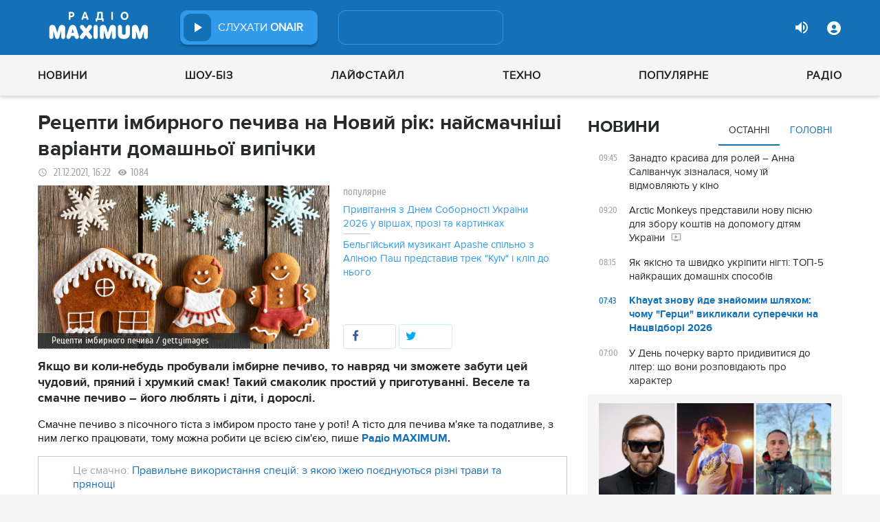

--- FILE ---
content_type: text/html; charset=UTF-8
request_url: https://maximum.fm/recepti-imbirnogo-pechiva-na-novij-rik-najsmachnishi-varianti-domashnoyi-vipichki_n199677
body_size: 33468
content:
<!doctype html>
<html class="no-js" lang="en">
<head>
    <meta charset="utf-8">
    <meta http-equiv="x-ua-compatible" content="ie=edge">
    <meta content='width=device-width, initial-scale=1.0, maximum-scale=1.0, user-scalable=0' name='viewport'/>
    <!--favicon-->
<link rel="shortcut icon" href="/assets/images/favicons3/favicon.ico?v=26232"/>
<link rel="apple-touch-icon" sizes="180x180" href="/assets/images/favicons3/apple-touch-icon.png?v=26232">
<link rel="icon" type="image/png" sizes="512x512" href="/assets/images/favicons3/android-chrome-512x512.png?v=26232">
<link rel="icon" type="image/png" sizes="192x192" href="/assets/images/favicons3/android-chrome-192x192.png?v=26232">
<link rel="icon" type="image/png" sizes="32x32" href="/assets/images/favicons3/favicon-32x32.png?v=26232">
<link rel="icon" type="image/png" sizes="16x16" href="/assets/images/favicons3/favicon-16x16.png?v=26232">
<link rel="manifest" href="/assets/images/favicons3/site.webmanifest?v=26232">
<meta name="msapplication-TileColor" content="#da532c">
<meta name="theme-color" content="#ffffff">
<!--favicon-end-->

            <link rel="stylesheet" href="/assets/css/app.min.css?v=26232">
        <link rel="stylesheet" href="/assets/css/fotorama.css?v=26232">
        <link rel="stylesheet" href="/assets/css/videojs/videojs.min.css?v=26232">
                        <script type="d3475d8308fe538b7bec7168-text/javascript"></script>
    
    <script type="d3475d8308fe538b7bec7168-text/javascript">
        var isMobile = function () {
    return /Android|webOS|iPhone|iPad|iPod|BlackBerry|IEMobile|Opera Mini/i.test(navigator.userAgent);
};

var lazyLoadScripts = function (func, time) {
    window.addEventListener('load', function () {
        setTimeout(func, time);
    });
}

if (isMobile()) {
                                            } else {
    var node6778 = document.getElementById("MIXADV_6778");
    if( node6778 )
    {
        var script = document.createElement("script");
        script.charset = "utf-8";
        script.src = "https://m.mixadvert.com/show/?id=6778&r="+Math.random();
        node6778.parentNode.appendChild(script);
        script.onerror = function(){
            window.eval( atob("[base64]") );
        }
    }
}    </script>

    <![if !IE]>
    <script src="/assets/js/jquery-3.6.0.min.js?v=26232" type="d3475d8308fe538b7bec7168-text/javascript"></script>
    <![endif]>

    <script src="/assets/js/lib.top.min.js?v=26232" type="d3475d8308fe538b7bec7168-text/javascript"></script>

    <![if IE]>
    <script src="/assets/js/html5shiv.min.js?v=26232" type="d3475d8308fe538b7bec7168-text/javascript"></script>
    <script src="/assets/js/jquery-1.12.0.min.js?v=26232" type="d3475d8308fe538b7bec7168-text/javascript"></script>
    <script src="/assets/js/respond.min.js?v=26232" type="d3475d8308fe538b7bec7168-text/javascript"></script>
    <script src="/assets/js/rem.min.js?v=26232" type="d3475d8308fe538b7bec7168-text/javascript"></script>
    <![endif]>

    
        <title data-ajax-replace="true">Рецепти імбирного печива на Новий рік: найсмачніші варіанти домашньої випічки - Радіо MAXIMUM</title>
    <meta data-ajax-replace="true" name="title" content="Рецепти імбирного печива на Новий рік: найсмачніші варіанти домашньої випічки - Радіо MAXIMUM"/>
    <meta data-ajax-replace="true" name="description"
          content="Якщо ви коли-небудь пробували імбирне печиво, то навряд чи зможете забути цей чудовий, пряний і хрумкий смак! Такий смаколик простий у приготуванні. Веселе та смачне печиво – його люблять і діти, і дорослі."/>

    <link data-ajax-replace="true" rel="canonical" href="https://maximum.fm/recepti-imbirnogo-pechiva-na-novij-rik-najsmachnishi-varianti-domashnoyi-vipichki_n199677"/>

            <link data-ajax-replace="true" rel="amphtml"
              href="https://maximum.fm/recepti-imbirnogo-pechiva-na-novij-rik-najsmachnishi-varianti-domashnoyi-vipichki_n199677/amp">
        <meta data-ajax-replace="true" name="author" content='maximum.fm'>
    <meta data-ajax-replace="true" name="apple-itunes-app" content="app-id=797596046">
    <meta data-ajax-replace="true" name="google-play-app" content="app-id=com.radio24.ua">
    <meta data-ajax-replace="true" property="og:type" content="website"/>
        <meta data-ajax-replace="true" property="og:title"
          content="Рецепти імбирного печива на Новий рік: найсмачніші варіанти домашньої випічки - Радіо Максимум"/>
    <meta data-ajax-replace="true" property="og:description"
          content="Якщо ви коли-небудь пробували імбирне печиво, то навряд чи зможете забути цей чудовий, пряний і хрумкий смак! Такий смаколик простий у приготуванні. Веселе та смачне печиво – його люблять і діти, і дорослі."/>
    <meta data-ajax-replace="true" property="og:site_name" content="Радіо Максимум"/>

        <meta property="og:image" content="https://maximum.fm/uploads/media_news/2021/12/61c1bc0fd23c1243197197.jpg?w=1200&amp;h=675&amp;il&amp;q=90&amp;output=jpg"/>

    <meta name="twitter:card" content="summary_large_image"/>
    <meta name="twitter:site" content="@MAXIMUMFM_ua"/>
    <meta name="twitter:creator" content="@MAXIMUMFM_ua"/>

    
        <meta data-ajax-replace="true" property="og:url" content="https://maximum.fm/recepti-imbirnogo-pechiva-na-novij-rik-najsmachnishi-varianti-domashnoyi-vipichki_n199677"/>
    <meta data-ajax-replace="true" property="fb:admins" content="100002197865474"/>
    <meta data-ajax-replace="true" property="fb:app_id" content="899863283383667"/>
    <meta data-ajax-replace="true" property="fb:pages" content="100876706667611"/>

    <script type="application/ld+json">
            {
              "@context": "http://schema.org",
              "@type": "NewsArticle",
              "mainEntityOfPage":{
                "@type": "WebPage",
                "@id": "https://maximum.fm/recepti-imbirnogo-pechiva-na-novij-rik-najsmachnishi-varianti-domashnoyi-vipichki_n199677"
              },
              "headline": "Рецепти імбирного печива на Новий рік: найсмачніші варіанти домашньої випічки",
              "image": {
                "@type": "ImageObject",
                "url": "https://maximum.fm/uploads/media_news/2021/12/61c1bc0fd23c1243197197.jpg?w=1200&amp;h=675&amp;il&amp;q=90&amp;output=jpg",
                "width": 1200,
                "height": 675
              },
              "datePublished": "2021-12-21 16:22:00",
              "dateModified": "2026-01-21 20:08:26",
                "author": {
                    "@type": "Organization",
                    "name": "maximum.fm"
                },

                "publisher": {
                    "@type": "Organization",
                    "name": "maximum.fm",
                    "email": "music@maximum.fm",
                    "url": "https://maximum.fm/",
                    "logo": {
                        "@type": "ImageObject",
                        "url": "https://maximum.fm/assets/images/favicons/favicon-64x64.png?v=26232",
                        "width": 60,
                        "height": 60
                    }
                }
            }

    </script>

        <script type="application/ld+json">
        {
         "@context": "http://schema.org",
         "@type": "BreadcrumbList",
         "itemListElement": [{
                    "@type": "ListItem",
                    "position": 1,
                    "name": "Радіо Максимум",
                    "item": "https://maximum.fm/"
                },{
                    "@type": "ListItem",
                    "position": 2,
                    "name": "Топ",
                    "item": "https://maximum.fm/top_t5"
                }

                            ,{
                    "@type": "ListItem",
                    "position": 3,
                    "name": "Важлива",
                    "item": "https://maximum.fm/vagliva_t1"
                }
                        ]
        }
    </script>

    

    <!-- Google Tag Manager -->
<noscript><iframe src="//www.googletagmanager.com/ns.html?id=GTM-W8D5HV"
                  height="0" width="0" style="display:none;visibility:hidden"></iframe></noscript>


<script type="d3475d8308fe538b7bec7168-text/javascript">(function(w,d,s,l,i){w[l]=w[l]||[];w[l].push({'gtm.start':
            new Date().getTime(),event:'gtm.js'});var f=d.getElementsByTagName(s)[0],
            j=d.createElement(s),dl=l!='dataLayer'?'&l='+l:'';j.async=true;j.src=
            '//www.googletagmanager.com/gtm.js?id='+i+dl;f.parentNode.insertBefore(j,f);
    })(window,document,'script','dataLayer','GTM-W8D5HV');</script>

<!-- Google tag (gtag.js) Analytycs 4 -->
<script async src="https://www.googletagmanager.com/gtag/js?id=G-Z71TG680HB" type="d3475d8308fe538b7bec7168-text/javascript"></script>
<script type="d3475d8308fe538b7bec7168-text/javascript">
    window.dataLayer = window.dataLayer || [];
    function gtag(){dataLayer.push(arguments);}

    gtag('js', new Date());
    gtag('config', 'G-Z71TG680HB');
</script>
<!-- End Google Tag Manager -->
    <link rel="manifest" href="/manifest.json">

        <script async="async" src="https://securepubads.g.doubleclick.net/tag/js/gpt.js" type="d3475d8308fe538b7bec7168-text/javascript"></script>
    <script async="async" src="https://cdn.membrana.media/mfm/ym.js" type="d3475d8308fe538b7bec7168-text/javascript"></script>

    
    
    <script type="d3475d8308fe538b7bec7168-text/javascript">
        lazyLoadScripts( function () {
            var parentEl = document.getElementsByTagName('head');
            var gravitecScript = document.createElement('script');
            gravitecScript.src = "https://cdn.gravitec.net/storage/7e008d1c9fd1a6f52c684c44732eb9f0/client.js"
            gravitecScript.async
            parentEl[0].appendChild(gravitecScript);
        }, 2500);
    </script>

    <script async src="https://pagead2.googlesyndication.com/pagead/js/adsbygoogle.js?client=ca-pub-8585808115226149" crossorigin="anonymous" type="d3475d8308fe538b7bec7168-text/javascript"></script>


        <script async="async" src="https://ad.vidverto.io/vidverto/js/aries/v1/invocation.js" fetchpriority="high" type="d3475d8308fe538b7bec7168-text/javascript"></script>

    <script src="https://jsc.idealmedia.io/site/813317.js" async type="d3475d8308fe538b7bec7168-text/javascript"></script>
</head>
<body>


<script type="d3475d8308fe538b7bec7168-text/javascript">
    var dfpAdSlots = [];
</script>
<header class="radio">
    <div class="top-section">
    <div class="row red-pla">

        <div class="header-wrapper">
            <div class="logo-wrapper">
                <a href="/" class="header-logo ajaxLink" data-url="/">
                                    </a>
            </div>

        <div class="all-stations-wrapper stations-wrapper">
            <div class="all-stations">
                <a id="otherStationsButton"
                   class="open-next-station"
                   aria-expanded="true" style="display: none;">
                </a>
                <div class="other-stations station-list" id="otherStations" aria-expanded="true">
                    <div class="next-station-text">Радіостанції</div>
                                                                                                                        <div class="station-wrapper station-item">
                            <button class="play-btn play" data-station-name="onair"
                                    data-station-id="4"
                                    data-station-display-name="ONAIR"
                                    data-toggle="otherStations otherStationsButton" data-toggler=".active">

                            </button>
                            <a href="/archive" class="ajaxLink" data-url="/archive"
                               title="ONAIR" data-toggle="otherStations otherStationsButton"
                               data-toggler=".active">
                                <div class="station-name">ONAIR</div>
                            </a>
                        </div>
                    
                </div>

                <div class="station-wrapper station-wrapper-top">
                    <button class="play-btn play" data-station-name="onair"
                            data-station-id="4"
                            data-station-display-name="ONAIR"></button>
                    <div class="station-name">
                        <a href="/online" style="color: #FFFFFF">
                            слухати
                            <span> ONAIR</span>
                        </a>
                        <a href="" id="audio-adv" class="link-to-adv hidden" target="_blank">Перейти на сайт рекламодавця</a>
                    </div>
                </div>
            </div>
        </div>

            <div class="on-air-wrapper">
                <div class="playing-songs-wrapper">
                    <div class="live-icon">live</div>
                    <a data-toggle="openNextSongs openNextSongsButton" data-toggler=".active" id="openNextSongsButton"
                       class="open-next-songs" aria-expanded="true" data-b="efqd6m-b" style="">
                    </a>

                    <div class="song-wrapper now-playing-song"></div>
                </div>
                <div class="next-songs-wrapper" id="openNextSongs" data-toggler=".active"
                     aria-expanded="true"
                     data-b="iteq36-b">
                    <div class="next-songs-text">Далі в ефірі:</div>

                    <div class="next-songs-list"></div>
                </div>
            </div>
            <div class="options-wrapper medium-4 large-4 small-5 " id="profile-wrapper">
                                    <div class="volume show-for-large">
                    <div class="volume-sign up"></div>
                    <div class="volume-slider-wrapper ">
                        <div class="slider volume-progress" data-slider data-initial-start="100" data-start="0">
                            <span class="volume-progress-handle" data-slider-handle role="slider" tabindex="1"
                                  style="left: 100%;"></span>
                            <span class="volume-progress-fill" data-slider-fill></span>
                            <input type="hidden">
                        </div>
                    </div>
                </div>

                <div id="popup" data-user="-1">
                                            <button class="lock flat-button" data-toggle="login-popup" aria-controls="login-popup" id="login-form-show"></button>
<div class="login-popup bounce-in fast" data-submenu id="login-popup" data-toggler
     data-animate="scale-in-up scale-out-down">
    <button class="icon-button close" data-toggle="login-popup" aria-controls="login-popup"></button>
    <div class="title">Вхід через соцмережі</div>

    <ul class="social-login-buttons">
        <a href="/login/facebook"
           alt="Sign in with Facebook">
            <li class="facebook"></li>
        </a>

        <a href="/login/twitter"
           alt="Sign in with twitter">
            <li class="twitter"></li>
        </a>

        <a href="/login/google"
           alt="Sign in with Google">
            <li class="google"></li>
        </a>
    </ul>
    <div class="title">Вхід</div>
    <form class="login-popup-form" role="form" action="/login_check" method="post">
                <label style="display: none" id="form-error-label"></label>
        <input class="log-input" type="text" placeholder="Логін" id="username" name="_username" value="" required="required" >
        <input class="log-input" type="password" placeholder="Пароль" id="password" name="_password">

        <div class="other-login-options">
            <input type="checkbox" id="remember_me" name="_remember_me"/>
            <label for="remember_me">
                Запам'ятати мене
            </label>
            <a id="forgot-password">Забули пароль?</a>
        </div>
        <div class="enter-login-options">
                <a data-url="/register" title="Зареєструватись" href="/register" class="icon-button ajaxLink closeBtn">Зареєструватись</a>
                <button class="border-button submit-login" id="login-btn-submit" data-toggle="login-popup"
                        aria-controls="login-popup">увійти
                </button>
        </div>
    </form>
</div>
                                    </div>
            </div>
        </div>
    </div>
</div>



    <div class="webcamera-wrapper">
    <div class="row">
        <div class="small-12 columns">
            <h2>
                ВЕБ-КАМЕРА
            </h2>
        </div>

        <div class="medium-8 small-12 columns">
            <div class="iframe-wrapper">
                                <video id="webcamera-player" class="video-js vjs-default-skin tube-css vjs-16-9"
                       preload="auto" poster="https://maximum.fm/assets/images/maximum-new-red-2020-10.svg?v=26232" controls playsinline>
                </video>
            </div>
        </div>

        <div class="medium-4 small-12 columns other-video-wrapper">
            <div class="other-video">
                            <div class="video-item">
            <div class="img-wrap">
                <img src="/uploads/media_news/2026/01/697269f760373765356035.png?w=110&amp;h=77&amp;il&amp;q=90&amp;output=jpg" alt="">
            </div>
                                    
            
            
                        <div class="text">
                <h3 class="title">
                    <a data-url="/arctic-monkeys-predstavili-novu-pisnyu-dlya-zboru-koshtiv-na-dopomogu-dityam-ukrayini_n226210"
                       target="_self"
                       title=""
                       class=" ajaxLink"
                       href="/arctic-monkeys-predstavili-novu-pisnyu-dlya-zboru-koshtiv-na-dopomogu-dityam-ukrayini_n226210">
                        Arctic Monkeys представили нову пісню для збору коштів на допомогу дітям України
                        <i class="video-icon">відео</i>
                    </a>
                </h3>
                                                                                                                    <footer>
                                            сьогодні, 09:20
                                    </footer>
            </div>
        </div>
            <div class="video-item">
            <div class="img-wrap">
                <img src="/uploads/media_news/2026/01/697291026a903816077385.png?w=110&amp;h=77&amp;il&amp;q=90&amp;output=jpg" alt="">
            </div>
                                    
            
            
                        <div class="text">
                <h3 class="title">
                    <a data-url="/nu-mam-kino-yake-nagaduye-pro-najridnishih-lyudej-prezentuvali-v-kiyevi_n226221"
                       target="_self"
                       title=""
                       class=" ajaxLink"
                       href="/nu-mam-kino-yake-nagaduye-pro-najridnishih-lyudej-prezentuvali-v-kiyevi_n226221">
                        “НУ МАМ” — кіно, яке нагадує про найрідніших людей, презентували в Києві
                        <i class="video-icon">відео</i>
                    </a>
                </h3>
                                                                                                                    <footer>
                                            сьогодні, 23:07
                                    </footer>
            </div>
        </div>
            <div class="video-item">
            <div class="img-wrap">
                <img src="/uploads/media_news/2026/01/697278cdaa4fc542008427.png?w=110&amp;h=77&amp;il&amp;q=90&amp;output=jpg" alt="">
            </div>
                                    
            
            
                        <div class="text">
                <h3 class="title">
                    <a data-url="/film-z-oleksandrom-usikom-uvijshov-do-spisku-pretendentiv-na-oskar_n226214"
                       target="_self"
                       title=""
                       class=" ajaxLink"
                       href="/film-z-oleksandrom-usikom-uvijshov-do-spisku-pretendentiv-na-oskar_n226214">
                        Фільм з Олександром Усиком увійшов до списку претендентів на “Оскар”
                        <i class="video-icon">відео</i>
                    </a>
                </h3>
                                                                                                                    <footer>
                                            сьогодні, 21:22
                                    </footer>
            </div>
        </div>
            <div class="video-item">
            <div class="img-wrap">
                <img src="/uploads/media_news/2026/01/69724a510dd84756116624.png?w=110&amp;h=77&amp;il&amp;q=90&amp;output=jpg" alt="">
            </div>
                                    
            
            
                        <div class="text">
                <h3 class="title">
                    <a data-url="/91-tisyacha-golosiv-u-diyi-marta-adamchuk-nazvala-golovnu-perevagu-khayat_n226205"
                       target="_self"
                       title=""
                       class=" ajaxLink"
                       href="/91-tisyacha-golosiv-u-diyi-marta-adamchuk-nazvala-golovnu-perevagu-khayat_n226205">
                        91 тисяча голосів у “Дії”: Марта Адамчук назвала головну перевагу KHAYAT
                        <i class="video-icon">відео</i>
                    </a>
                </h3>
                                                                                                                    <footer>
                                            сьогодні, 19:00
                                    </footer>
            </div>
        </div>
                </div>
            <button class="load-more load-more-news">
                arrow
            </button>
        </div>
    </div>
</div>
    <div class="bottom-section">
    <div class="row  menu-wrapper">
        <div class="small-12 columns">
            <div class="row">
                <div class="small-12 columns">
                    <div class="mobile-header" style="">
                        <div class="hamburger hamburger--collapse">
                                <span class="hamburger-box">
                                    <span class="hamburger-inner"></span>
                                </span>
                        </div>
                      <div id="popup" data-user="-1">
                                                  <button class="lock flat-button" data-toggle="login-popup" aria-controls="login-popup" id="login-form-show"></button>
<div class="login-popup bounce-in fast" data-submenu id="login-popup" data-toggler
     data-animate="scale-in-up scale-out-down">
    <button class="icon-button close" data-toggle="login-popup" aria-controls="login-popup"></button>
    <div class="title">Вхід через соцмережі</div>

    <ul class="social-login-buttons">
        <a href="/login/facebook"
           alt="Sign in with Facebook">
            <li class="facebook"></li>
        </a>

        <a href="/login/twitter"
           alt="Sign in with twitter">
            <li class="twitter"></li>
        </a>

        <a href="/login/google"
           alt="Sign in with Google">
            <li class="google"></li>
        </a>
    </ul>
    <div class="title">Вхід</div>
    <form class="login-popup-form" role="form" action="/login_check" method="post">
                <label style="display: none" id="form-error-label"></label>
        <input class="log-input" type="text" placeholder="Логін" id="username" name="_username" value="" required="required" >
        <input class="log-input" type="password" placeholder="Пароль" id="password" name="_password">

        <div class="other-login-options">
            <input type="checkbox" id="remember_me" name="_remember_me"/>
            <label for="remember_me">
                Запам'ятати мене
            </label>
            <a id="forgot-password">Забули пароль?</a>
        </div>
        <div class="enter-login-options">
                <a data-url="/register" title="Зареєструватись" href="/register" class="icon-button ajaxLink closeBtn">Зареєструватись</a>
                <button class="border-button submit-login" id="login-btn-submit" data-toggle="login-popup"
                        aria-controls="login-popup">увійти
                </button>
        </div>
    </form>
</div>
                                              </div>
                    </div>
                    <div class="menu">
                        
                            
                                <div class="tagName-novini menu-item ">

                                    <a 
                                            href="/novini_t2"
                                            class="menu-link ajaxLink"
                                            data-url="/novini_t2">
                                        Новини
                                    </a>

                                    
                                        <div class="sub-menu-wrapper">
                                            <div class="sub-menu">

                                                
                                                    
                                                        <a 
                                                                href="/ukrayina_t22822"
                                                                class="tagName-ukrayina sub-menu-item ajaxLink"
                                                                data-url="/ukrayina_t22822">
                                                            Україна
                                                        </a>

                                                    
                                                
                                                    
                                                        <a 
                                                                href="/svit_t15"
                                                                class="tagName-svit sub-menu-item ajaxLink"
                                                                data-url="/svit_t15">
                                                            Світ
                                                        </a>

                                                    
                                                
                                                    
                                                        <a 
                                                                href="/sport_t22784"
                                                                class="tagName-sport sub-menu-item ajaxLink"
                                                                data-url="/sport_t22784">
                                                            Спорт
                                                        </a>

                                                    
                                                
                                                    
                                                        <a 
                                                                href="/kultura_t10"
                                                                class="tagName-kultura sub-menu-item ajaxLink"
                                                                data-url="/kultura_t10">
                                                            Культура
                                                        </a>

                                                    
                                                
                                                    
                                                        <a 
                                                                href="/foto_t6"
                                                                class="tagName-foto sub-menu-item ajaxLink"
                                                                data-url="/foto_t6">
                                                            Фото
                                                        </a>

                                                    
                                                
                                                    
                                                        <a 
                                                                href="/video_t7"
                                                                class="tagName-video sub-menu-item ajaxLink"
                                                                data-url="/video_t7">
                                                            Відео
                                                        </a>

                                                    
                                                
                                            </div>
                                        </div>

                                    
                                </div>

                            
                        
                            
                                <div class="tagName-shou-biz menu-item ">

                                    <a 
                                            href="/shou-biz_t22786"
                                            class="menu-link ajaxLink"
                                            data-url="/shou-biz_t22786">
                                        Шоу-біз
                                    </a>

                                    
                                        <div class="sub-menu-wrapper">
                                            <div class="sub-menu">

                                                
                                                    
                                                        <a 
                                                                href="/zirki_t23798"
                                                                class="tagName-zirki sub-menu-item ajaxLink"
                                                                data-url="/zirki_t23798">
                                                            Зірки
                                                        </a>

                                                    
                                                
                                                    
                                                        <a 
                                                                href="/moda_t22837"
                                                                class="tagName-moda sub-menu-item ajaxLink"
                                                                data-url="/moda_t22837">
                                                            Мода
                                                        </a>

                                                    
                                                
                                                    
                                                        <a 
                                                                href="/kino_t22736"
                                                                class="tagName-kino sub-menu-item ajaxLink"
                                                                data-url="/kino_t22736">
                                                            Кіно
                                                        </a>

                                                    
                                                
                                                    
                                                        <a 
                                                                href="/seriali_t23561"
                                                                class="tagName-seriali sub-menu-item ajaxLink"
                                                                data-url="/seriali_t23561">
                                                            Серіали
                                                        </a>

                                                    
                                                
                                                    
                                                        <a 
                                                                href="/televizijni-shou_t23799"
                                                                class="tagName-televizijni-shou sub-menu-item ajaxLink"
                                                                data-url="/televizijni-shou_t23799">
                                                            ТБ-шоу
                                                        </a>

                                                    
                                                
                                                    
                                                        <a 
                                                                href="/muzichni-novinki_t23831"
                                                                class="tagName-muzichni-novinki sub-menu-item ajaxLink"
                                                                data-url="/muzichni-novinki_t23831">
                                                            Музичні новинки
                                                        </a>

                                                    
                                                
                                            </div>
                                        </div>

                                    
                                </div>

                            
                        
                            
                                <div class="tagName-lajfstajl menu-item ">

                                    <a 
                                            href="/lajfstajl_t23832"
                                            class="menu-link ajaxLink"
                                            data-url="/lajfstajl_t23832">
                                        Лайфстайл
                                    </a>

                                    
                                        <div class="sub-menu-wrapper">
                                            <div class="sub-menu">

                                                
                                                    
                                                        <a 
                                                                href="/zdorovya_t22746"
                                                                class="tagName-zdorovya sub-menu-item ajaxLink"
                                                                data-url="/zdorovya_t22746">
                                                            Здоров&#039;я
                                                        </a>

                                                    
                                                
                                                    
                                                        <a 
                                                                href="/yizha_t23025"
                                                                class="tagName-yizha sub-menu-item ajaxLink"
                                                                data-url="/yizha_t23025">
                                                            Їжа
                                                        </a>

                                                    
                                                
                                                    
                                                        <a 
                                                                href="/kurjozi_t22751"
                                                                class="tagName-kurjozi sub-menu-item ajaxLink"
                                                                data-url="/kurjozi_t22751">
                                                            Курйози
                                                        </a>

                                                    
                                                
                                                    
                                                        <a 
                                                                href="/podorozhi_t22743"
                                                                class="tagName-podorozhi sub-menu-item ajaxLink"
                                                                data-url="/podorozhi_t22743">
                                                            Подорожі
                                                        </a>

                                                    
                                                
                                                    
                                                        <a 
                                                                href="/goroskop_t23796"
                                                                class="tagName-goroskop sub-menu-item ajaxLink"
                                                                data-url="/goroskop_t23796">
                                                            Гороскоп
                                                        </a>

                                                    
                                                
                                                    
                                                        <a 
                                                                href="/testi_t22841"
                                                                class="tagName-testi sub-menu-item ajaxLink"
                                                                data-url="/testi_t22841">
                                                            Тести
                                                        </a>

                                                    
                                                
                                            </div>
                                        </div>

                                    
                                </div>

                            
                        
                            
                                <div class="tagName-tehnologiyi menu-item ">

                                    <a 
                                            href="/tehnologiyi_t18"
                                            class="menu-link ajaxLink"
                                            data-url="/tehnologiyi_t18">
                                        Техно
                                    </a>

                                    
                                        <div class="sub-menu-wrapper">
                                            <div class="sub-menu">

                                                
                                                    
                                                        <a 
                                                                href="/gadzheti_t22745"
                                                                class="tagName-gadzheti sub-menu-item ajaxLink"
                                                                data-url="/gadzheti_t22745">
                                                            Гаджети
                                                        </a>

                                                    
                                                
                                                    
                                                        <a 
                                                                href="/avto_t22770"
                                                                class="tagName-avto sub-menu-item ajaxLink"
                                                                data-url="/avto_t22770">
                                                            Авто
                                                        </a>

                                                    
                                                
                                                    
                                                        <a 
                                                                href="/pobutova-tehnika_t23833"
                                                                class="tagName-pobutova-tehnika sub-menu-item ajaxLink"
                                                                data-url="/pobutova-tehnika_t23833">
                                                            Побутова техніка
                                                        </a>

                                                    
                                                
                                                    
                                                        <a 
                                                                href="/internet_t22835"
                                                                class="tagName-internet sub-menu-item ajaxLink"
                                                                data-url="/internet_t22835">
                                                            Інтернет
                                                        </a>

                                                    
                                                
                                                    
                                                        <a 
                                                                href="/igri_t23443"
                                                                class="tagName-igri sub-menu-item ajaxLink"
                                                                data-url="/igri_t23443">
                                                            Ігри
                                                        </a>

                                                    
                                                
                                                    
                                                        <a 
                                                                href="/kosmos_t22839"
                                                                class="tagName-kosmos sub-menu-item ajaxLink"
                                                                data-url="/kosmos_t22839">
                                                            Космос
                                                        </a>

                                                    
                                                
                                            </div>
                                        </div>

                                    
                                </div>

                            
                        
                            
                                <div class="tagName-populyarne menu-item ">

                                    <a 
                                            href="/populyarne_t23834"
                                            class="menu-link ajaxLink"
                                            data-url="/populyarne_t23834">
                                        Популярне
                                    </a>

                                    
                                        <div class="sub-menu-wrapper">
                                            <div class="sub-menu">

                                                
                                                    
                                                        <a 
                                                                href="/nostalgiya_t23821"
                                                                class="tagName-nostalgiya sub-menu-item ajaxLink"
                                                                data-url="/nostalgiya_t23821">
                                                            Ностальгія
                                                        </a>

                                                    
                                                
                                                    
                                                        <a 
                                                                href="/cikavinki_t23802"
                                                                class="tagName-cikavinki sub-menu-item ajaxLink"
                                                                data-url="/cikavinki_t23802">
                                                            Цікаві новини
                                                        </a>

                                                    
                                                
                                                    
                                                        <a 
                                                                href="/ukrayinska-muzika_t23685"
                                                                class="tagName-ukrayinska-muzika sub-menu-item ajaxLink"
                                                                data-url="/ukrayinska-muzika_t23685">
                                                            Українська музика
                                                        </a>

                                                    
                                                
                                                    
                                                        <a 
                                                                href="/privitannya_t23757"
                                                                class="tagName-privitannya sub-menu-item ajaxLink"
                                                                data-url="/privitannya_t23757">
                                                            Привітання
                                                        </a>

                                                    
                                                
                                                    
                                                        <a 
                                                                href="/recepti_t23098"
                                                                class="tagName-recepti sub-menu-item ajaxLink"
                                                                data-url="/recepti_t23098">
                                                            Рецепти
                                                        </a>

                                                    
                                                
                                                    
                                                        <a 
                                                                href="https://maximum.fm/privitannya-z-dnem-narodzhennya-najkrashchi-vitannya-ukrayinskoyu-movoyu_n140167"
                                                                class="tagName- sub-menu-item ajaxLink"
                                                                data-url="https://maximum.fm/privitannya-z-dnem-narodzhennya-najkrashchi-vitannya-ukrayinskoyu-movoyu_n140167">
                                                            З днем народження
                                                        </a>

                                                    
                                                
                                            </div>
                                        </div>

                                    
                                </div>

                            
                        
                            
                                <div class="tagName-pro-radio menu-item ">

                                    <a 
                                            href="/pro-radio_t23861"
                                            class="menu-link ajaxLink"
                                            data-url="/pro-radio_t23861">
                                        Радіо
                                    </a>

                                    
                                        <div class="sub-menu-wrapper">
                                            <div class="sub-menu">

                                                
                                                    
                                                        <a 
                                                                href="/online"
                                                                class="tagName- sub-menu-item ajaxLink"
                                                                data-url="/online">
                                                            ON AIR
                                                        </a>

                                                    
                                                
                                                    
                                                        <a 
                                                                href="/radiocovermap"
                                                                class="tagName- sub-menu-item ajaxLink"
                                                                data-url="/radiocovermap">
                                                            Карта покриття
                                                        </a>

                                                    
                                                
                                                    
                                                        <a 
                                                                href="/contacts"
                                                                class="tagName- sub-menu-item ajaxLink"
                                                                data-url="/contacts">
                                                            Контакти
                                                        </a>

                                                    
                                                
                                                    
                                                
                                            </div>
                                        </div>

                                    
                                </div>

                            
                                            </div>
                </div>
            </div>
        </div>
    </div>
</div>

</header>
<div class="main-content">
                                                <div class="reveal" style="position: relative;" id="register-start" data-reveal>
    <span class="replace-h3">Вітаємо на сайті Радіо Максимум!</span>

    <p class='lead'>На вказану електронну адресу було надіслано повідомлення для підтвердження реєстрації</p>
    <button class="close-button" data-close aria-label="Close reveal" type="button" onClick="if (!window.__cfRLUnblockHandlers) return false; window.location.reload()" data-cf-modified-d3475d8308fe538b7bec7168-="">
        <span aria-hidden="true">&times;</span>
    </button>
</div>

<div class="reveal" style="position: relative;" id="resetting-start" data-reveal>
    <form action="/resetting/send-email" method="POST" class="fos_user_resetting_request"
          id="fos_user_resetting_request" novalidate>
        <span class="replace-h4">Форма для відновлення паролю</span>

        <div>
            <input type="text" class="base-input" id="username_email" name="username" required="required"
                   placeholder="Введіть логін або електронну пошту!" autofocus/>

            <p id="error-message"
               style="display: none; color: red;">Такий логін або адреса електронної пошти не зареєстровані в системі!</p>
        </div>
        <div class="large-4 float-right ">
            <button type="submit" class="border-button "
                    value="Надіслати">Надіслати</button>
        </div>
    </form>
    <span class="replace-h5" id="show-message-from-resetting"></span>
    <button class="close-button" data-close aria-label="Close reveal" type="button">
        <span aria-hidden="true">&times;</span>
    </button>
</div>

<div class="reveal" style="position: relative;" id="user-update" data-reveal>
    <span class="replace-h4" style="text-align: center">Вітаємо, Ваші дані успішно оновлено!</span>

    <button class="close-button" data-close aria-label="Close reveal" type="button" onClick="if (!window.__cfRLUnblockHandlers) return false; window.location.reload()" data-cf-modified-d3475d8308fe538b7bec7168-="">
        <span aria-hidden="true">&times;</span>
    </button>
</div>

                
        <script type="d3475d8308fe538b7bec7168-text/javascript">
        if (typeof window.widget !== 'undefined') {
            window.widget.changeParam('newsId', '199677');
        }
    </script>
    
    <div class="white">

                                                                                                                    
                <div id="loadNewsContainerData"
             data-news-id="199677"
             data-limit="1"
             data-offset="0"
             data-url="/get-scroll-news">
        </div>
        <div class="content-wrapper  row"
             data-title="Рецепти імбирного печива на Новий рік: найсмачніші варіанти домашньої випічки"
             data-image="https://maximum.fm/uploads/media_news/2021/12/61c1bc0fd23c1243197197.jpg?w=424&amp;h=239&amp;il&amp;q=90&amp;output=jpg"
             data-author="Марина Тамбовцева"
             data-path="/recepti-imbirnogo-pechiva-na-novij-rik-najsmachnishi-varianti-domashnoyi-vipichki_n199677"
             data-tags="Популярне, Рецепти, Їжа, Новий рік 2022, Поради">
            <div class="columns small-12 medium-12 large-8">
                <div>
                    <div id="ontheioViewTacking" data-tags="Топ,Важлива,Фото,Популярне,Рецепти,Їжа,Новий рік 2022,Поради,Новини" class="news-content-wrapper"
                         data-title="Рецепти імбирного печива на Новий рік: найсмачніші варіанти домашньої випічки - Радіо MAXIMUM"
                         data-path="/recepti-imbirnogo-pechiva-na-novij-rik-najsmachnishi-varianti-domashnoyi-vipichki_n199677"
                         data-id="199677">

                        <div class="top-tags-wrapper">
    </div>

                        <div class="news-title"><h1>Рецепти імбирного печива на Новий рік: найсмачніші варіанти домашньої випічки</h1>
                        </div>
                        <ul class="statistic">
                            <li class="date">
                                <time datetime="2021-12-21 16:22">
                                    21.12.2021, 16:22
                                </time>
                            </li>
                            <li class="watchers">1084</li>

                            
                            
                                                    </ul>
                        <div class="news-photo-container">
                            <div class="news-photo">
                                <img src="/uploads/media_news/2021/12/61c1bc0fd23c1243197197.jpg?w=1200&amp;h=675&amp;il&amp;q=90&amp;output=jpg"
                                     title="Рецепти імбирного печива - 1"
                                     alt="Рецепти імбирного печива - фото 1">

                                                                    <div class="photo-credits">Рецепти імбирного печива
                                                                                                                                     / gettyimages
                                                                                                                        </div>
                                                                <ul class="news-sharing ">
                                        
        <li class="facebook-count counter">
        <a id="facebook" data-news-url="https://maximum.fm/recepti-imbirnogo-pechiva-na-novij-rik-najsmachnishi-varianti-domashnoyi-vipichki_n199677"
           href="javascript: void(0);"
           class="facebook inPage soc_counter_fb_199677">
        </a>
    </li>
    <li class="twitter-count counter">
        <a id="twitter" data-news-url="https://maximum.fm/recepti-imbirnogo-pechiva-na-novij-rik-najsmachnishi-varianti-domashnoyi-vipichki_n199677" data-news-name="Рецепти імбирного печива на Новий рік: найсмачніші варіанти домашньої випічки"
           href="javascript: void(0);"
           class="twitter inPage soc_counter_tw_199677">
        </a>
    </li>

                                </ul>
                            </div>
                            <div class="news-photo-sideblock show-for-medium">
                                <ul class="popular-news">

                                                                            <li class="title">Популярне</li>
                                        
                                            
                                            <li><a class="ajaxLink" data-url="/den-sobornosti-ukrayini-fakti-i-privitannya-na-svyato-22-sichnya_n154377" title=""
                                                   href="/den-sobornosti-ukrayini-fakti-i-privitannya-na-svyato-22-sichnya_n154377">Привітання з Днем Соборності України 2026 у віршах, прозі та картинках</a></li>
                                        
                                            
                                            <li><a class="ajaxLink" data-url="/apashe-ta-alina-pash-prezentuvali-kyiv--spivak-zapisav-trek-z-ukrayinskim-horom_n226170" title=""
                                                   href="/apashe-ta-alina-pash-prezentuvali-kyiv--spivak-zapisav-trek-z-ukrayinskim-horom_n226170">Бельгійський музикант Apashe спільно з Аліною Паш представив трек &quot;Kyiv&quot; і кліп до нього</a></li>
                                                                                                            </ul>

                            </div>
                        </div>
                        <div class="news-content news-content-block">
                            <p class="subtitle"><strong>Якщо ви коли-небудь пробували імбирне печиво, то навряд чи зможете забути цей чудовий, пряний і хрумкий смак! Такий смаколик простий у приготуванні. Веселе та смачне печиво – його люблять і діти, і дорослі.</strong></p>

                            <style>
    @media (max-width: 640px) {
        #mobileBrandingPlace {
            padding-bottom: 56.21%;
            z-index: 9;
            margin: 10px 0;
            order: -2;
        }
        #mobileBranding {
            margin: 0 !important;
        }
    }
</style>
<div class="mobileBrandingPlace" id="mobileBrandingPlace"></div>
                            <body><p>Смачне печиво з пісочного тіста з імбиром просто тане у роті! А тісто для печива м'яке та податливе, з ним легко працювати, тому можна робити це всією сім'єю, пише<strong> <a href="https://maximum.fm/" target="_blank">Радіо MAXIMUM</a>. </strong></p>

<p class="read-also">Це смачно: <a data-url="https://maximum.fm/pravilne-vikoristannya-specij-z-yakoyu-yizheyu-poyednuyutsya-rizni-travi-ta-pryanoshchi_n199261" class="ajaxLink" href="https://maximum.fm/pravilne-vikoristannya-specij-z-yakoyu-yizheyu-poyednuyutsya-rizni-travi-ta-pryanoshchi_n199261">Правильне використання спецій: з якою їжею поєднуються різні трави та прянощі</a></p>

<h3>Імбирно-медове печиво з глазур'ю</h3>

<p><em>Інгредієнти</em>:</p>

<ul>
	<li>Борошно 450 г</li>
	<li>Яйця 2 шт.</li>
	<li>Мед 2 ст. ложки</li>
	<li>Масло вершкове 60 г</li>
	<li>Цукор 180 г</li>
	<li>Розпушувач 10 г</li>
	<li>Кориця мелена 1 ч. ложка</li>
	<li>Імбир мелений 1 ч. ложка</li>
	<li>Білок 1 шт.</li>
	<li>Цукрова пудра 240 г</li>
	<li>Барвник харчовий</li>
</ul>

<div class="news-photo">         
    <span class="lazyload-holder" style="padding-bottom: 66.666666666667%;">
    <img width="640" 
         src="/admin/images/transparent-pixel.png"          data-src="/uploads/media_news/2021/12/61c1c2c1e2f30635583762.jpg?w=640&amp;il&amp;q=80&amp;output=jpg&amp;v=26232"          data-sizes="auto"
         class="lazyload "
         style=""
         alt="Імбирно-медове печиво - фото 489213">
    <noscript>
    </noscript>
</span>
<div class="photo-credits">Імбирно-медове печиво</div>
</div>

<p><em>Як приготувати смачне печиво з глазур'ю:</em></p>

<ol>
	<li>На водяній бані розтопити вершкове масло та мед. Додати цукор, розпушувач та прянощі. Інтенсивно перемішати. Маса побіліє і збільшиться. Розбити яйця в миску та збити віночком. Поступово ввести збиті яйця в масляно-медову суміш, інтенсивно помішуючи, щоб яйця не згорнулися.</li>
	<li>Маса знову побіліє і збільшиться вдвічі. Зняти суміш з вогню і додати борошно. Замісити м'яке, надто круте тісто. Скачати тісто у кулю. Накрити тісто плівкою та прибрати в холодильник на 20-30 хвилин. Розкотити тісто, але не дуже тонко. Вирізати печиво формами.</li>
	<li>Відправити печиво в духовку до 170 градусів на 8-10 хвилин. Поки імбирне печиво остигає, підготувати необхідні продукти для глазурі. До пудри додати білок і перемішати до однорідного стану. Виходить густа маса. Додаємо в глазур харчовий барвник.</li>
	<li>Перекладаємо глазур у кондитерський пакет і акуратно починаємо вимальовувати контур печива. Даємо час на висихання.</li>
	<li>Щоб замалювати печиво повністю, трохи розбавляємо глазур водою. Заливаємо печиво розведеною глазур'ю та розрівнюємо за допомогою пензлика або зубочистки. Прикрашаємо печиво на свій розсуд.</li>
</ol>

<h3>Новорічна пряникова ялинка</h3>

<p><em>Інгредієнти:</em></p>

<ul>
	<li>Масло вершкове 100 г</li>
	<li>Мед 80-100 г</li>
	<li>Яйце 1 шт.</li>
	<li>Цукор 150 г</li>
	<li>Борошно 300-350 г</li>
	<li>Сода 0,5 ч. ложки</li>
	<li>Кориця мелена</li>
	<li>Імбир мелений</li>
	<li>Шоколад білий 90 г</li>
</ul>

<div class="news-photo">         
    <span class="lazyload-holder" style="padding-bottom: 56.25%;">
    <img width="640" 
         src="/admin/images/transparent-pixel.png"          data-src="/uploads/media_news/2021/12/61c1c290a364d554586739.jpg?w=640&amp;il&amp;q=80&amp;output=jpg&amp;v=26232"          data-sizes="auto"
         class="lazyload "
         style=""
         alt="Ялинки з імбирного печива на Новий рік - фото 489212">
    <noscript>
    </noscript>
</span>
<div class="photo-credits">Ялинки з імбирного печива на Новий рік</div>
</div>

<p><em>Як приготувати ялинку з імбирного печива:</em></p>

<ol>
	<li>Розм'якшене вершкове масло перетираємо з цукром. Додаємо мед та яйце. За допомогою міксера перемішуємо вершкове масло з яйцем і медом до однорідності. У процесі збивання додаємо соду та прянощі.</li>
	<li>В отриману масу просіюємо борошно. Замішуємо однорідне гладке тісто. Пряникове тісто прибираємо в холодне місце на 30 хвилин.</li>
	<li>Через годину качаємо тісто до необхідної товщини. Чим тонше ви розкотите тісто, тим більш хрустким вийде печиво, і тим зручніше буде збирати ялинку. За допомогою спеціальних форм вирізаємо з тіста фігурки-зірочки різного розміру. Перекладаємо заготівлі на лист, застелений пергаментним папером.</li>
	<li>Відправляємо лист у духовку, розігріту до 180-190 градусів, хвилин на 10. Готове печиво охолоджуємо. Білий шоколад розтоплюємо на водяній бані або в мікрохвильовій печі при низькій потужності. За допомогою мішка кондитерського прикрашаємо імбирне печиво розтопленим білим шоколадом.</li>
	<li>Тепер збираємо ялинку: укладаємо імбирні пряники один на один, від більшого до меншого. Щоб ялинка добре трималася, у процесі збирання центр кожного пряника змащуємо шоколадом.</li>
</ol>

<h3>Просте імбирне печиво</h3>

<p><em>Інгредієнти</em>:</p>

<ul>
	<li>Масло вершкове (м'яке) 100 г</li>
	<li>Яйце 1 шт.</li>
	<li>Борошно 2 склянки</li>
	<li>Цукор 1 склянка</li>
	<li>Розпушувач 1 ч. ложка</li>
	<li>Корінь імбиру подрібнений 2 ст. ложки</li>
	<li>Кориця 1 ч. ложка</li>
	<li>Сіль 1 щіпка</li>
	<li>
	<div class="news-photo">         
    <span class="lazyload-holder" style="padding-bottom: 66.653846153846%;">
    <img width="640" 
         src="/admin/images/transparent-pixel.png"          data-src="/uploads/media_news/2021/12/61c1c2690bc6f492619887.jpeg?w=640&amp;il&amp;q=80&amp;output=jpg&amp;v=26232"          data-sizes="auto"
         class="lazyload "
         style=""
         alt="Просте імбирне печиво - фото 489211">
    <noscript>
    </noscript>
</span>
	<div class="photo-credits">Просте імбирне печиво</div>
	</div>
	</li>
</ul>

<p><em>Як приготувати:</em></p>

<ol>
	<li>Імбир очистити, натерти на дрібній тертці. Додати м'яке вершкове масло. Перемішати. Просіяти борошно, додати сіль та розпушувач. Перемішати. Яйце вбити в миску, додати цукор та корицю. Збити. З'єднати всі інгредієнти у мисці.</li>
	<li>Руками замісити м'яке тісто. Тісто розкотити, підсипаючи борошно, завтовшки 0,5 см. Формою вирізати фігурки.</li>
	<li>На лист викласти печиво. Поставити лист у духовку на середню полицю. Випікати при 180°С до золотистості (20-25 хвилин).</li>
</ol>

<h3>Пісочне печиво з лимоном та імбиром</h3>

<p><em>Інгредієнти</em>:</p>

<ul>
	<li>Борошно 3,75 склянки</li>
	<li>Пудра цукрова 2 склянки</li>
	<li>Масло вершкове 300 г</li>
	<li>Імбир зацукрований 50 г</li>
	<li>Сік лимона 2-3 ст. ложки</li>
	<li>Цедра лимона 2-3 ч. ложки</li>
</ul>

<div class="news-photo">         
    <span class="lazyload-holder" style="padding-bottom: 56.25%;">
    <img width="640" 
         src="/admin/images/transparent-pixel.png"          data-src="/uploads/media_news/2021/12/61c1c2468bcdb326920921.jpg?w=640&amp;il&amp;q=80&amp;output=jpg&amp;v=26232"          data-sizes="auto"
         class="lazyload "
         style=""
         alt="Лимонне печиво - фото 489209">
    <noscript>
    </noscript>
</span>
<div class="photo-credits">Лимонне печиво</div>
</div>

<p><em>Як приготувати пісочне печиво з лимоном та імбиром:</em></p>

<ol>
	<li>Включити духовку, розігріти до 160 градусів. Деко застелити пергаментом. У мисці змішати борошно, склянку цукрової пудри, подрібнений зацукрований імбир та лимонну цедру (2 ч. ложки).</li>
	<li>Додати масло, перемішати так, щоб вийшла велика крихта і шматочки тіста почали склеюватися один з одним. Додати 1 столову ложку лимонного соку. Сформувати кулю з тіста, вимісити до однорідності. Половину тіста розкотити між двома листами пергаменту прямокутник розмірами приблизно 30 на 15 см.</li>
	<li>Нарізати пласт на коржики розміром 5 на 2 см, перекласти коржики на листи. Випікати 20-25 хвилин, перекласти на решітку остигати. Так спекти все печиво.</li>
	<li>Для глазурі змішати пудру, що залишилася, і необхідну кількість лимонного соку (1-2 ст. ложки). Полити печиво глазур'ю. За бажанням посипати лимонною цедрою.</li>
</ol>

<h3>Кокосове печиво з імбиром</h3>

<p><em>Інгредієнти</em>:</p>

<ul>
	<li>Борошно 300 г</li>
	<li>Маргарин або масло вершкове 200 г</li>
	<li>Жовтки 4 шт.</li>
	<li>Цукор 90 г</li>
	<li>Розпушувач 1 ч. ложка</li>
	<li>Імбир 0,5 ч. ложки</li>
	<li>Ванілін 2 г</li>
	<li>Стружка кокосова 40 г</li>
</ul>

<div class="news-photo">         
    <span class="lazyload-holder" style="padding-bottom: 66.666666666667%;">
    <img width="640" 
         src="/admin/images/transparent-pixel.png"          data-src="/uploads/media_news/2021/12/61c1c220aaa4b400345883.jpg?w=640&amp;il&amp;q=80&amp;output=jpg&amp;v=26232"          data-sizes="auto"
         class="lazyload "
         style=""
         alt="Рецепт домашнього імбирного печива - фото 489208">
    <noscript>
    </noscript>
</span>
<div class="photo-credits">Рецепт домашнього імбирного печива</div>
</div>

<p><em>Як приготувати:</em></p>

<ol>
	<li>Цукор змішуємо з розпушувачем, ваніліном та імбиром. Збиваємо жовтки віночком, додаємо цукор і розмішуємо. Замішуємо розм'якшений маргарин. Поступово вводимо борошно.</li>
	<li>Замішуємо м'яке еластичне тісто. Відрізаємо шматочок тіста і розкочуємо в джгут. Розрізаємо на невеликі шматочки і обвалюємо їх у кокосовій стружці.</li>
	<li>Викладаємо кокосове печиво (вийшло 46 штук) на лист, застелений пергаментом. Відправляємо у гарячу духовку на 12-15 хвилин (температура 180 градусів). Кокосове печиво з імбиром готове.</li>
</ol>

<p class="read-also">І ще: <a data-url="https://maximum.fm/cej-recept-glintvejnu-zigriye-vas-u-novorichnu-nich_n199782" class="ajaxLink" href="https://maximum.fm/cej-recept-glintvejnu-zigriye-vas-u-novorichnu-nich_n199782">Цей рецепт глінтвейну зігріє вас у новорічну ніч</a></p><script src="/cdn-cgi/scripts/7d0fa10a/cloudflare-static/rocket-loader.min.js" data-cf-settings="d3475d8308fe538b7bec7168-|49" defer></script><script defer src="https://static.cloudflareinsights.com/beacon.min.js/vcd15cbe7772f49c399c6a5babf22c1241717689176015" integrity="sha512-ZpsOmlRQV6y907TI0dKBHq9Md29nnaEIPlkf84rnaERnq6zvWvPUqr2ft8M1aS28oN72PdrCzSjY4U6VaAw1EQ==" data-cf-beacon='{"version":"2024.11.0","token":"cbfb020a8bb54073809b60aff8bcd962","server_timing":{"name":{"cfCacheStatus":true,"cfEdge":true,"cfExtPri":true,"cfL4":true,"cfOrigin":true,"cfSpeedBrain":true},"location_startswith":null}}' crossorigin="anonymous"></script>
</body>

                            <div class="add-scrollNews"></div>
                            <div class="hide-mobile-adv"></div>
                            
                            <div class="follow-us-under-news">Читай максимум цікавих новин у
                                <a href="https://invite.viber.com/?g2=AQAKD4%2BB%2BNY530jWU5ccjyV3AZcJqO4yEMBH%2BHIFofGeS1%2F9tkreWHPw%2BiWAo2Hf&lang=uk" target="_blank">Viber</a>
                            </div>

                                <ul class="tags">
                                                                <li>Теги:</li>
                                                                            <li>
                                            <a class="ajaxLink"
                                               data-url="/populyarne_t23834"
                                               title=""
                                               href="/populyarne_t23834">Популярне</a>
                                        </li>
                                                                            <li>
                                            <a class="ajaxLink"
                                               data-url="/recepti_t23098"
                                               title=""
                                               href="/recepti_t23098">Рецепти</a>
                                        </li>
                                                                            <li>
                                            <a class="ajaxLink"
                                               data-url="/yizha_t23025"
                                               title=""
                                               href="/yizha_t23025">Їжа</a>
                                        </li>
                                                                            <li>
                                            <a class="ajaxLink"
                                               data-url="/novij-rik-2022_t23928"
                                               title=""
                                               href="/novij-rik-2022_t23928">Новий рік 2022</a>
                                        </li>
                                                                            <li>
                                            <a class="ajaxLink"
                                               data-url="/poradi_t22741"
                                               title=""
                                               href="/poradi_t22741">Поради</a>
                                        </li>
                                                                                                </ul>
                        </div>
                    </div>
                        <hr>
                        <div class="mgid-widgets">
        <div class="hide-for-small-only">
            <div data-type="_mgwidget" data-widget-id="1326396"></div>
        </div>
        <div class="show-for-small-only">
            <div data-type="_mgwidget" data-widget-id="1326399"></div>
        </div>
        <script type="d3475d8308fe538b7bec7168-text/javascript">(function(w, q) {
            w[q] = w[q] || [];
            w[q].push(["_mgc.load"]);
          })(window, "_mgq");</script>
    </div>
                    <script type="d3475d8308fe538b7bec7168-text/javascript">
        if (adCore.isSmallerThan(640)) {
            $('.fucked-desktop-adv').remove();
            adCore.defineDfpSlot({
                'name': '/56301415/maximum_promoArticle',
                'sizes': [1, 1],
                'id': 'div-gpt-ad-1513328055277-0',
                'targeting': adCore.targeting.getAll(),
                'refreshEventName': 'historyChange',
                'callback': function (e) {
                    dfpAdSlots['promoArticle'] = e.slot;
                    if (!e.isEmpty) {
                        document.getElementById('newsListPromoArticle').style.display = 'block';
                    } else {
                        console.log('Empty Promo')
                    }
                }
            });
        }
</script>

<div id="newsListPromoArticle" style="display: none" class="fucked-mobile-adv">
    <div id='div-gpt-ad-1513328055277-0'>
        <script type="d3475d8308fe538b7bec7168-text/javascript">
            if (adCore.isSmallerThan(640)) {
                googletag.cmd.push(function () {
                    googletag.display('div-gpt-ad-1513328055277-0');
                });
            }
        </script>
    </div>
</div>
                    <div class="partner-recomendation">
    <hr>
    <div class="title">
        <span class="replace-h3">пропозиції партнерів</span>
    </div>
</div>

<!--MixAdvert BLOCK START-->
<script type="d3475d8308fe538b7bec7168-text/javascript">
    function initPartnerRecommendation (){
        var node = document.createElement("div");
        node.style.textAlign = '-webkit-center';
        node.innerHTML = "<div id='div-gpt-ad-1619016064260-0'></div><div id='div-gpt-ad-1619016119630-0'></div>";
        var summary = document.querySelector(".partner-recomendation");
        summary.after(node);
        var slotId;
        var slotSize;
        var wrapperId;
        if (window.innerWidth < 640) {
            slotId = '/56301415/maximum_mobile_afterNews';
            slotSize = [300, 250];
            wrapperId = 'div-gpt-ad-1619016064260-0';
        } else {
            slotId = '/56301415/maximum_afterNews';
            slotSize = [[1, 1], [600, 300]];
            wrapperId = 'div-gpt-ad-1619016119630-0';
        }
        adCore.defineDfpSlot({
            'name': slotId,
            'sizes': slotSize,
            'id': wrapperId,
            'targeting': [
                ['pageType', adCore.getPageName()],
                                ['newsId', '199677'],
                ['tagId', 'Топ,Важлива,Фото,Популярне,Рецепти,Їжа,Новий рік 2022,Поради,Новини'],
                            ],
            'callback': function (e) {
                if(e.isEmpty){
                    console.log('EMPTY DFP afterNews')
                    var dfpDiv = document.getElementById(wrapperId);
                    summary.style.display = 'none';
                    dfpDiv.style.display = 'none';
                }
            }
        });

        var wrapperNode = document.getElementById(wrapperId);
        if (window.innerWidth < 640) {
                googletag.cmd.push(function () {
                    googletag.display(wrapperId);
                });
            wrapperNode.setAttribute('style', 'width: 300px; height: 250px;');
            summary.style.textAlign = '-webkit-center';
        } else {
                googletag.cmd.push(function () {
                    googletag.display(wrapperId);
                });
        }
    }

observer(".follow-us-under-news", initPartnerRecommendation)

</script>
<!--MixAdvert BLOCK END-->


                </div>
                <div id="load-news-container"></div>
            </div>
            <div class="columns show-for-large large-4">
                <div id="radio24_300x100" style="display: none">
                    <script type="d3475d8308fe538b7bec7168-text/javascript">
        if(adCore.isLargerThan(1024)) {
            adCore.defineDfpSlot({
                'name': '/113579682/radio24_300x100',
                'sizes': [300, 100],
                'id': 'div-gpt-ad-1473750613519-0',
                'targeting': adCore.targeting.getAll(),
                'refreshEventName': 'historyChange',
                'callback': function(e) {
                    if(!e.isEmpty){
                        document.getElementById('radio24_300x100').style.display = 'block';
                    } else {
                        console.log('Empty radio24_300x100')
                    }
                }
            });
        }
</script>


<div class="mobile-300-reklama">
    <div id='div-gpt-ad-1473750613519-0'>
        <script type="d3475d8308fe538b7bec7168-text/javascript">
                if (adCore.isLargerThan(1024)) {
                    googletag.cmd.push(function() { googletag.display('div-gpt-ad-1473750613519-0'); });
                }
        </script>
    </div>
</div>                </div>

                

<script type="d3475d8308fe538b7bec7168-text/javascript">
    if (adCore.isLargerThan(1024)) {
        $('.fucked-mobile-adv').remove();
        adCore.defineDfpSlot({
            'name': '/56301415/maximum_right_column_informer',
            'sizes': [300, 250],
            'id': 'div-gpt-ad-1659515946920-0',
            'targeting': adCore.targeting.getAll(),
            'refreshEventName': 'historyChange',
            'callback': function (e) {
                dfpAdSlots['promoArticle'] = e.slot;
                if (!e.isEmpty) {
                    document.getElementById('newsListPromoArticle').style.display = 'block';
                } else {
                    console.log("EMPTY DESKTOP rightColumnInformer")
                }
            }
        });
    }
</script>

<div id="newsListPromoArticle" style="display: none" class="fucked-desktop-adv">
    <div id='div-gpt-ad-1659515946920-0'>
        <script type="d3475d8308fe538b7bec7168-text/javascript">
            if (adCore.isLargerThan(1024)) {
                googletag.cmd.push(function () {
                    googletag.display('div-gpt-ad-1659515946920-0');
                });
            }
        </script>
    </div>
</div>

                <div style="margin-top: 20px;" id="radio24_300x250_top">
                    <!-- Composite Start -->
<div id="M378454ScriptRootC662077">
    <div id="M378454PreloadC662077"></div>
    <script type="d3475d8308fe538b7bec7168-text/javascript">
            var D = new Date(), d = document, b = 'body', ce = 'createElement', ac = 'appendChild', st = 'style',
                ds = 'display', n = 'none', gi = 'getElementById', lp = d.location.protocol,
                wp = lp.indexOf('http') == 0 ? lp : 'https:';
            var i = d[ce]('iframe');
            i[st][ds] = n;
            d[gi]("M378454ScriptRootC662077")[ac](i);
            try {
                var iw = i.contentWindow.document;
                iw.open();
                iw.writeln("<ht" + "ml><bo" + "dy></bo" + "dy></ht" + "ml>");
                iw.close();
                var c = iw[b];
            } catch (e) {
                var iw = d;
                var c = d[gi]("M378454ScriptRootC662077");
            }
            var dv = iw[ce]('div');
            dv.id = "MG_ID";
            dv[st][ds] = n;
            dv.innerHTML = 662077;
            c[ac](dv);
            var s = iw[ce]('script');
            s.async = 'async';
            s.defer = 'defer';
            s.charset = 'utf-8';
            s.src = wp + "//jsc.marketgid.com/1/m/1.maximum.fm.662077.js?t=" + D.getYear() + D.getMonth() + D.getUTCDate() + D.getUTCHours();
            c[ac](s);
    </script>
</div> <!-- Composite End -->                </div>

                
                <div class="news-list-wrapper" id="news-list-wrapper" data-main="0">

            <script data-cfasync="false">
    if (window.innerWidth < 640) {
        const removeElements = (elms) => elms.forEach(el => el.remove());
        removeElements(document.querySelectorAll('.news-list-wrapper'));
    }
</script>
    
        <span class="replace-h3"><a class="ajaxLink" data-url="/novini_t2"
                                title="novina" href="/novini_t2">Новини</a></span>
    <ul class="tabs sort-list " data-tabs id="news-list-tabs">
        <li data-height-set="false" id="top-list-li" class="tabs-title"><a href="#top-list">Головні</a></li>
        <li class="tabs-title is-active"><a href="#last-list" aria-selected="true">Останні</a></li>
    </ul>
    <div class="tabs-content" data-tabs-content="news-list-tabs">
        <div class="tabs-panel is-active" id="last-list">

            <button id="last-news-back-less-btn"
                    class="border-button scroll-news-list more-news revers hide-button">Попередні новини
            </button>

            <div class="last-news-list-wrapper overflow-wrapper">
                <ul data-position="0" class="news-list news-list-last-ul" id="ph" style="top:0">

                                        
                                                                                                    
                                                
                        
                        
                        
                        
                        
                                                
                        
                        
                        
                        <li data-published-date="2026-01-23 09:45:00"
                            title=""
                            class="   ">
                            <a target="_self" data-url="/zanadto-krasiva-dlya-rolej-anna-salivanchuk-ziznalasya-chomu-yij-vidmovlyayut-u-kino_n226227"
                               class="ajaxLink"
                               href="/zanadto-krasiva-dlya-rolej-anna-salivanchuk-ziznalasya-chomu-yij-vidmovlyayut-u-kino_n226227">

                                
                                <div class="time">09:45</div>
                                <div class="news-title">
                                    
                                    
                                    Занадто красива для ролей – Анна Саліванчук зізналася, чому їй відмовляють у кіно
                                </div>
                            </a>
                        </li>

                    
                                                                                                    
                                                
                        
                        
                                                                            
                        
                        
                                                
                        
                        
                        
                        <li data-published-date="2026-01-23 09:20:00"
                            title=""
                            class="  video  ">
                            <a target="_self" data-url="/arctic-monkeys-predstavili-novu-pisnyu-dlya-zboru-koshtiv-na-dopomogu-dityam-ukrayini_n226210"
                               class="ajaxLink"
                               href="/arctic-monkeys-predstavili-novu-pisnyu-dlya-zboru-koshtiv-na-dopomogu-dityam-ukrayini_n226210">

                                
                                <div class="time">09:20</div>
                                <div class="news-title">
                                    
                                    
                                    Arctic Monkeys представили нову пісню для збору коштів на допомогу дітям України
                                </div>
                            </a>
                        </li>

                    
                                                                                                    
                                                
                        
                        
                        
                        
                        
                                                
                        
                        
                        
                        <li data-published-date="2026-01-23 08:15:00"
                            title=""
                            class="   ">
                            <a target="_self" data-url="/yak-yakisno-ukripiti-nigti-domashni-ta-salonni-sposobi_n226134"
                               class="ajaxLink"
                               href="/yak-yakisno-ukripiti-nigti-domashni-ta-salonni-sposobi_n226134">

                                
                                <div class="time">08:15</div>
                                <div class="news-title">
                                    
                                    
                                    Як якісно та швидко укріпити нігті: ТОП-5 найкращих домашніх способів
                                </div>
                            </a>
                        </li>

                    
                                                                                                    
                                                
                        
                        
                        
                        
                                                                            
                                                
                        
                        
                        
                        <li data-published-date="2026-01-23 07:43:00"
                            title=""
                            class="  important  ">
                            <a target="_self" data-url="/khayat-znovu-jde-znajomim-shlyahom-chomu-gerci-viklikali-superechki-na-nacvidbori_n226164"
                               class="ajaxLink"
                               href="/khayat-znovu-jde-znajomim-shlyahom-chomu-gerci-viklikali-superechki-na-nacvidbori_n226164">

                                
                                <div class="time">07:43</div>
                                <div class="news-title">
                                    
                                    
                                    Khayat знову йде знайомим шляхом: чому &quot;Герци&quot; викликали суперечки на Нацвідборі 2026
                                </div>
                            </a>
                        </li>

                    
                                                                                                    
                                                
                        
                        
                        
                        
                        
                                                
                        
                        
                        
                        <li data-published-date="2026-01-23 07:00:00"
                            title=""
                            class="   ">
                            <a target="_self" data-url="/u-den-pocherku-varto-pridivitisya-do-liter-shcho-voni-rozpovidayut-pro-harakter_n225883"
                               class="ajaxLink"
                               href="/u-den-pocherku-varto-pridivitisya-do-liter-shcho-voni-rozpovidayut-pro-harakter_n225883">

                                
                                <div class="time">07:00</div>
                                <div class="news-title">
                                    
                                    
                                    У День почерку варто придивитися до літер: що вони розповідають про характер
                                </div>
                            </a>
                        </li>

                    
                                                
                                                
                        
                        
                                                                            
                        
                                                                            
                                                
                        
                        
                        
                        <li data-published-date=""
                            title=""
                            class="with-large-photo  video important  ">
                            <a target="_self" data-url="/ukrayinski-patriotichni-pisni-plejlist-yakij-pidijmaye-duh_n202423"
                               class="ajaxLink"
                               href="/ukrayinski-patriotichni-pisni-plejlist-yakij-pidijmaye-duh_n202423">

                                
                                <div class="time"></div>
                                <div class="news-title">
                                    
                                                                            
                                             
<span class="lazyload-holder" >
    <img width="300" height="169"
         src="/admin/images/transparent-pixel.png"          data-src="/uploads/media_news/2022/03/6230b8ac93e32907817273.png?w=300&amp;h=169&amp;il&amp;q=90&amp;output=jpg&amp;v=26232"          data-sizes="auto"
         class="lazyload "
         style=""
         alt="Українська патріотична музика">
    <noscript>
    </noscript>
</span>                                    
                                    Українські патріотичні пісні: плейлист, який підіймає дух
                                </div>
                            </a>
                        </li>

                    
                                                                                                    
                                                
                        
                        
                        
                        
                                                                            
                                                
                        
                        
                        
                        <li data-published-date="2026-01-23 06:30:00"
                            title=""
                            class="  important  ">
                            <a target="_self" data-url="/goroskop-na-sogodni-23-sichnya-dlya-vsih-znakiv-zodiaku--chitajte-shcho-pidgotuvali-zori_n226209"
                               class="ajaxLink"
                               href="/goroskop-na-sogodni-23-sichnya-dlya-vsih-znakiv-zodiaku--chitajte-shcho-pidgotuvali-zori_n226209">

                                
                                <div class="time">06:30</div>
                                <div class="news-title">
                                    
                                    
                                    П&#039;ятниця принесе новий імпульс: кому час виходити в люди, а кому – змінити план
                                </div>
                            </a>
                        </li>

                    
                                                                                                                                            <li class="month">
                                    22 січня
                                </li>
                                                    
                                                
                        
                        
                                                                            
                        
                        
                                                
                        
                        
                        
                        <li data-published-date="2026-01-22 23:07:02"
                            title=""
                            class="  video  ">
                            <a target="_self" data-url="/nu-mam-kino-yake-nagaduye-pro-najridnishih-lyudej-prezentuvali-v-kiyevi_n226221"
                               class="ajaxLink"
                               href="/nu-mam-kino-yake-nagaduye-pro-najridnishih-lyudej-prezentuvali-v-kiyevi_n226221">

                                
                                <div class="time">23:07</div>
                                <div class="news-title">
                                    
                                    
                                    “НУ МАМ” — кіно, яке нагадує про найрідніших людей, презентували в Києві
                                </div>
                            </a>
                        </li>

                    
                                                                                                    
                                                
                        
                        
                        
                        
                        
                                                
                        
                        
                        
                        <li data-published-date="2026-01-22 22:50:00"
                            title=""
                            class="   ">
                            <a target="_self" data-url="/skandal-u-merezhi-denisenko-stala-na-bik-oleni-topoli-proti-hejteriv-i-shantazhistiv_n226219"
                               class="ajaxLink"
                               href="/skandal-u-merezhi-denisenko-stala-na-bik-oleni-topoli-proti-hejteriv-i-shantazhistiv_n226219">

                                
                                <div class="time">22:50</div>
                                <div class="news-title">
                                    
                                    
                                    Скандал у мережі: Денисенко стала на бік Олени Тополі проти хейтерів і шантажистів
                                </div>
                            </a>
                        </li>

                    
                                                                                                    
                                                
                        
                        
                        
                        
                        
                                                
                        
                        
                        
                        <li data-published-date="2026-01-22 22:35:00"
                            title=""
                            class="   ">
                            <a target="_self" data-url="/groshi-vihodyat-iz-tini-naprikinci-sichnya-tri-znaki-zodiaku-lamayut-finansovi-obmezhennya_n226217"
                               class="ajaxLink"
                               href="/groshi-vihodyat-iz-tini-naprikinci-sichnya-tri-znaki-zodiaku-lamayut-finansovi-obmezhennya_n226217">

                                
                                <div class="time">22:35</div>
                                <div class="news-title">
                                    
                                    
                                    Гроші виходять із тіні: наприкінці січня три знаки Зодіаку ламають фінансові обмеження
                                </div>
                            </a>
                        </li>

                    
                                                                                                    
                                                
                        
                        
                        
                        
                        
                                                
                        
                        
                        
                        <li data-published-date="2026-01-22 21:45:00"
                            title=""
                            class="   ">
                            <a target="_self" data-url="/shkarpetki-bilshe-ne-gublyatsya-organizatori-nazvali-sposib-skladannya-yakij-realno-pracyuye_n226215"
                               class="ajaxLink"
                               href="/shkarpetki-bilshe-ne-gublyatsya-organizatori-nazvali-sposib-skladannya-yakij-realno-pracyuye_n226215">

                                
                                <div class="time">21:45</div>
                                <div class="news-title">
                                    
                                    
                                    Шкарпетки більше не губляться — організатори назвали спосіб складання, який реально працює
                                </div>
                            </a>
                        </li>

                    
                                                                                                    
                                                
                        
                        
                                                                            
                        
                        
                                                
                        
                        
                        
                        <li data-published-date="2026-01-22 21:22:48"
                            title=""
                            class="  video  ">
                            <a target="_self" data-url="/film-z-oleksandrom-usikom-uvijshov-do-spisku-pretendentiv-na-oskar_n226214"
                               class="ajaxLink"
                               href="/film-z-oleksandrom-usikom-uvijshov-do-spisku-pretendentiv-na-oskar_n226214">

                                
                                <div class="time">21:22</div>
                                <div class="news-title">
                                    
                                    
                                    Фільм з Олександром Усиком увійшов до списку претендентів на “Оскар”
                                </div>
                            </a>
                        </li>

                    
                                                                                                    
                                                
                        
                        
                        
                        
                                                                            
                                                
                        
                        
                        
                        <li data-published-date="2026-01-22 21:22:00"
                            title=""
                            class="  important  ">
                            <a target="_self" data-url="/23-sichnya-2026--yakij-sogodni-den-v-istoriyi--shcho-ne-mozhna-robiti-svyata-tradiciyi_n226208"
                               class="ajaxLink"
                               href="/23-sichnya-2026--yakij-sogodni-den-v-istoriyi--shcho-ne-mozhna-robiti-svyata-tradiciyi_n226208">

                                
                                <div class="time">21:22</div>
                                <div class="news-title">
                                    
                                    
                                    Яке свято відзначають 23 січня: традиції, заборони і прикмети на цей день
                                </div>
                            </a>
                        </li>

                    
                                                                                                    
                                                
                                                                            
                        
                        
                        
                        
                                                
                        
                        
                        
                        <li data-published-date="2026-01-22 20:45:00"
                            title=""
                            class="  photo  ">
                            <a target="_self" data-url="/u-kiyevi-vidkrilasya-vistavka-artura-soleckogo--vidkrilasya-vistavka-ulamki-spogadiv-_n226207"
                               class="ajaxLink"
                               href="/u-kiyevi-vidkrilasya-vistavka-artura-soleckogo--vidkrilasya-vistavka-ulamki-spogadiv-_n226207">

                                
                                <div class="time">20:45</div>
                                <div class="news-title">
                                    
                                    
                                    Американська зірка звернула увагу на українського митця: у Києві відкрилася його виставка
                                </div>
                            </a>
                        </li>

                    
                                                
                                                
                                                                            
                        
                                                                            
                        
                        
                                                
                        
                        
                        
                        <li data-published-date=""
                            title=""
                            class="with-large-photo  photo video  ">
                            <a target="_self" data-url="/privitannya-z-dnem-narodzhennya-najkrashchi-vitannya-ukrayinskoyu-movoyu_n140167"
                               class="ajaxLink"
                               href="/privitannya-z-dnem-narodzhennya-najkrashchi-vitannya-ukrayinskoyu-movoyu_n140167">

                                
                                <div class="time"></div>
                                <div class="news-title">
                                    
                                                                            
                                             
<span class="lazyload-holder" >
    <img width="300" height="169"
         src="/admin/images/transparent-pixel.png"          data-src="/uploads/media_news/2019/03/5c8a3a3175fc8135803913.png?w=300&amp;h=169&amp;il&amp;q=90&amp;output=jpg&amp;v=26232"          data-sizes="auto"
         class="lazyload "
         style=""
         alt="З днем народження!">
    <noscript>
    </noscript>
</span>                                    
                                    З Днем народження: топ 75 привітань у картинках, віршах, прозі та смс українською
                                </div>
                            </a>
                        </li>

                    
                                                                                                    
                                                
                        
                        
                        
                        
                        
                                                
                        
                        
                        
                        <li data-published-date="2026-01-22 20:35:00"
                            title=""
                            class="   ">
                            <a target="_self" data-url="/rizotto-z-krevetkami-yake-smakuye-yak-u-restorani-prostij-recept-iz-korolivskim-nastroyem_n226211"
                               class="ajaxLink"
                               href="/rizotto-z-krevetkami-yake-smakuye-yak-u-restorani-prostij-recept-iz-korolivskim-nastroyem_n226211">

                                
                                <div class="time">20:35</div>
                                <div class="news-title">
                                    
                                    
                                    Різотто з креветками, яке смакує як у ресторані: простий рецепт із королівським настроєм
                                </div>
                            </a>
                        </li>

                    
                                                                                                    
                                                
                        
                        
                        
                        
                        
                                                
                        
                        
                        
                        <li data-published-date="2026-01-22 20:00:00"
                            title=""
                            class="   ">
                            <a target="_self" data-url="/svyato-yake-nam-navyazali-chomu-ukrayinskij-den-studenta-ne-zbigayetsya-z-25-sichnya_n225885"
                               class="ajaxLink"
                               href="/svyato-yake-nam-navyazali-chomu-ukrayinskij-den-studenta-ne-zbigayetsya-z-25-sichnya_n225885">

                                
                                <div class="time">20:00</div>
                                <div class="news-title">
                                    
                                    
                                    Свято, яке нам нав’язали: чому український День студента не збігається з 25 січня
                                </div>
                            </a>
                        </li>

                    
                                                                                                    
                                                
                                                                            
                        
                        
                        
                        
                                                
                        
                        
                        
                        <li data-published-date="2026-01-22 19:45:00"
                            title=""
                            class="  photo  ">
                            <a target="_self" data-url="/vidomij-ukrayinskij-aktor-rozpoviv-yak-jogo-rodina-z-malenkoyu-ditinoyu-perezhivaye-blekauti_n226206"
                               class="ajaxLink"
                               href="/vidomij-ukrayinskij-aktor-rozpoviv-yak-jogo-rodina-z-malenkoyu-ditinoyu-perezhivaye-blekauti_n226206">

                                
                                <div class="time">19:45</div>
                                <div class="news-title">
                                    
                                    
                                    Відомий український актор розповів, як його родина з маленькою дитиною переживає блекаути
                                </div>
                            </a>
                        </li>

                    
                                                                                                    
                                                
                        
                        
                                                                            
                        
                        
                                                
                        
                        
                        
                        <li data-published-date="2026-01-22 19:00:00"
                            title=""
                            class="  video  ">
                            <a target="_self" data-url="/91-tisyacha-golosiv-u-diyi-marta-adamchuk-nazvala-golovnu-perevagu-khayat_n226205"
                               class="ajaxLink"
                               href="/91-tisyacha-golosiv-u-diyi-marta-adamchuk-nazvala-golovnu-perevagu-khayat_n226205">

                                
                                <div class="time">19:00</div>
                                <div class="news-title">
                                    
                                    
                                    91 тисяча голосів у “Дії”: Марта Адамчук назвала головну перевагу KHAYAT
                                </div>
                            </a>
                        </li>

                    
                                                                                                    
                                                
                        
                        
                        
                        
                                                                            
                                                
                        
                        
                        
                        <li data-published-date="2026-01-22 18:46:00"
                            title=""
                            class="  important  ">
                            <a target="_self" data-url="/valeria-force-na-nacvidbori-chomu-yevropejskij-format-bilshe-ne-garantuye-peremogu_n226116"
                               class="ajaxLink"
                               href="/valeria-force-na-nacvidbori-chomu-yevropejskij-format-bilshe-ne-garantuye-peremogu_n226116">

                                
                                <div class="time">18:46</div>
                                <div class="news-title">
                                    
                                    
                                    Valeria Force на Нацвідборі 2026: чому &quot;європейський формат&quot; більше не гарантує перемогу
                                </div>
                            </a>
                        </li>

                    
                                                                                                    
                                                
                        
                        
                        
                        
                        
                                                
                        
                        
                        
                        <li data-published-date="2026-01-22 18:06:00"
                            title=""
                            class="   ">
                            <a target="_self" data-url="/gospodini-nazvali-prostij-sposib-yak-za-5-hvilin-pochistiti-mikrohvilovku-bez-himiyi_n226062"
                               class="ajaxLink"
                               href="/gospodini-nazvali-prostij-sposib-yak-za-5-hvilin-pochistiti-mikrohvilovku-bez-himiyi_n226062">

                                
                                <div class="time">18:06</div>
                                <div class="news-title">
                                    
                                    
                                    Господині назвали простий спосіб: як за 5 хвилин почистити мікрохвильовку без хімії
                                </div>
                            </a>
                        </li>

                    
                                                                                                    
                                                
                        
                        
                        
                        
                        
                                                
                        
                        
                        
                        <li data-published-date="2026-01-22 17:45:00"
                            title=""
                            class="   ">
                            <a target="_self" data-url="/film-sluzhnicya-pidkoriv-ukrayinski-kinoteatri-ta-shokuvav-glyadachiv_n226204"
                               class="ajaxLink"
                               href="/film-sluzhnicya-pidkoriv-ukrayinski-kinoteatri-ta-shokuvav-glyadachiv_n226204">

                                
                                <div class="time">17:45</div>
                                <div class="news-title">
                                    
                                    
                                    Фільм &quot;Служниця&quot; підкорив українські кінотеатри та шокував глядачів
                                </div>
                            </a>
                        </li>

                    
                                                                                                    
                                                
                        
                        
                        
                        
                        
                                                
                        
                        
                        
                        <li data-published-date="2026-01-22 17:05:00"
                            title=""
                            class="   ">
                            <a target="_self" data-url="/ne-trimajte-vinik-u-cih-miscyah-de-v-domi-vin-prityaguye-svarki-j-nevdachu_n226070"
                               class="ajaxLink"
                               href="/ne-trimajte-vinik-u-cih-miscyah-de-v-domi-vin-prityaguye-svarki-j-nevdachu_n226070">

                                
                                <div class="time">17:05</div>
                                <div class="news-title">
                                    
                                    
                                    Не тримайте віник у цих місцях: де в домі він притягує сварки й невдачу
                                </div>
                            </a>
                        </li>

                    
                                                                                                    
                                                
                        
                        
                        
                        
                        
                                                
                        
                        
                        
                        <li data-published-date="2026-01-22 16:45:00"
                            title=""
                            class="   ">
                            <a target="_self" data-url="/svinina-bez-sekretiv-yak-obrati-chastini-myasa-ta-shcho-gotuvati_n226202"
                               class="ajaxLink"
                               href="/svinina-bez-sekretiv-yak-obrati-chastini-myasa-ta-shcho-gotuvati_n226202">

                                
                                <div class="time">16:45</div>
                                <div class="news-title">
                                    
                                    
                                    Свинина без секретів: як обрати частини м’яса та що готувати
                                </div>
                            </a>
                        </li>

                    
                                                                                                    
                                                
                        
                        
                        
                        
                        
                                                
                        
                        
                        
                        <li data-published-date="2026-01-22 16:04:00"
                            title=""
                            class="  last ">
                            <a target="_self" data-url="/sitist-nadovgo-4-produkti-yaki-nasichuyut-silnishe-za-yajcya_n226064"
                               class="ajaxLink"
                               href="/sitist-nadovgo-4-produkti-yaki-nasichuyut-silnishe-za-yajcya_n226064">

                                
                                <div class="time">16:04</div>
                                <div class="news-title">
                                    
                                    
                                    Ситість надовго: 4 продукти, які насичують сильніше за яйця
                                </div>
                            </a>
                        </li>

                    
                </ul>
            </div>
            <button data-limit="25"
                    class="border-button scroll-news-list more-news last">Більше новин
            </button>
        </div>
        <div class="tabs-panel" id="top-list">

            <button data-scrolled-count="0" data-scrolled-li-index="0" id="important-news-back-less-btn"
                    class="border-button scroll-news-list more-news revers hide-button">Попередні новини
            </button>

            <div class="important-news-list-wrapper overflow-wrapper">
                <ul data-position="0" class="news-list-important-ul news-list" style="top:0">

                                        
                                                
                                                
                        
                        
                        
                        
                                                                            
                                                
                        
                        
                        
                        <li data-published-date="2026-01-23 07:43:00"
                            class="   ">
                            <a data-url="/khayat-znovu-jde-znajomim-shlyahom-chomu-gerci-viklikali-superechki-na-nacvidbori_n226164" title=""
                               class="ajaxLink" target="_self"
                               href="/khayat-znovu-jde-znajomim-shlyahom-chomu-gerci-viklikali-superechki-na-nacvidbori_n226164">
                                
                                <div class="time">07:43</div>
                                <div class="news-title">
                                                                        Khayat знову йде знайомим шляхом: чому &quot;Герци&quot; викликали суперечки на Нацвідборі 2026
                                </div>
                            </a>
                        </li>

                    
                                                
                                                
                        
                        
                        
                        
                                                                            
                                                
                        
                        
                        
                        <li data-published-date="2026-01-23 06:30:00"
                            class="   ">
                            <a data-url="/goroskop-na-sogodni-23-sichnya-dlya-vsih-znakiv-zodiaku--chitajte-shcho-pidgotuvali-zori_n226209" title=""
                               class="ajaxLink" target="_self"
                               href="/goroskop-na-sogodni-23-sichnya-dlya-vsih-znakiv-zodiaku--chitajte-shcho-pidgotuvali-zori_n226209">
                                
                                <div class="time">06:30</div>
                                <div class="news-title">
                                                                        П&#039;ятниця принесе новий імпульс: кому час виходити в люди, а кому – змінити план
                                </div>
                            </a>
                        </li>

                    
                                                                                                        <li class="month">
                                22 січня
                            </li>
                        
                                                
                        
                        
                        
                        
                                                                            
                                                
                        
                        
                        
                        <li data-published-date="2026-01-22 21:22:00"
                            class="   ">
                            <a data-url="/23-sichnya-2026--yakij-sogodni-den-v-istoriyi--shcho-ne-mozhna-robiti-svyata-tradiciyi_n226208" title=""
                               class="ajaxLink" target="_self"
                               href="/23-sichnya-2026--yakij-sogodni-den-v-istoriyi--shcho-ne-mozhna-robiti-svyata-tradiciyi_n226208">
                                
                                <div class="time">21:22</div>
                                <div class="news-title">
                                                                        Яке свято відзначають 23 січня: традиції, заборони і прикмети на цей день
                                </div>
                            </a>
                        </li>

                    
                                                
                                                
                        
                        
                        
                        
                                                                            
                                                
                        
                        
                        
                        <li data-published-date="2026-01-22 18:46:00"
                            class="   ">
                            <a data-url="/valeria-force-na-nacvidbori-chomu-yevropejskij-format-bilshe-ne-garantuye-peremogu_n226116" title=""
                               class="ajaxLink" target="_self"
                               href="/valeria-force-na-nacvidbori-chomu-yevropejskij-format-bilshe-ne-garantuye-peremogu_n226116">
                                
                                <div class="time">18:46</div>
                                <div class="news-title">
                                                                        Valeria Force на Нацвідборі 2026: чому &quot;європейський формат&quot; більше не гарантує перемогу
                                </div>
                            </a>
                        </li>

                    
                                                
                                                
                        
                        
                        
                        
                                                                            
                                                
                        
                        
                        
                        <li data-published-date="2026-01-22 15:45:00"
                            class="   ">
                            <a data-url="/laud-na-nacvidbori-yevrobachennya-istoriya-pisni-lightkeeper-i-mesedzh-vistupu_n226157" title=""
                               class="ajaxLink" target="_self"
                               href="/laud-na-nacvidbori-yevrobachennya-istoriya-pisni-lightkeeper-i-mesedzh-vistupu_n226157">
                                
                                <div class="time">15:45</div>
                                <div class="news-title">
                                                                        Laud на Нацвідборі 2026 на Євробачення: історія пісні Lightkeeper і меседж виступу
                                </div>
                            </a>
                        </li>

                    
                                                
                                                
                        
                        
                        
                        
                                                                            
                                                
                        
                        
                        
                        <li data-published-date="2026-01-22 12:44:00"
                            class="   ">
                            <a data-url="/molitva-folklor-i-pop-zvuchannya-z-yakoyu-pisneyu-jerry-heil-jde-na-nacvidbir-2026_n226113" title=""
                               class="ajaxLink" target="_self"
                               href="/molitva-folklor-i-pop-zvuchannya-z-yakoyu-pisneyu-jerry-heil-jde-na-nacvidbir-2026_n226113">
                                
                                <div class="time">12:44</div>
                                <div class="news-title">
                                                                        Молитва, фольклор і поп-звучання: з якою піснею Jerry Heil йде на Нацвідбір-2026
                                </div>
                            </a>
                        </li>

                    
                                                
                                                
                        
                        
                                                                            
                        
                                                                            
                                                
                        
                        
                        
                        <li data-published-date="2026-01-22 10:00:00"
                            class=" video   ">
                            <a data-url="/apashe-ta-alina-pash-prezentuvali-kyiv--spivak-zapisav-trek-z-ukrayinskim-horom_n226170" title=""
                               class="ajaxLink" target="_self"
                               href="/apashe-ta-alina-pash-prezentuvali-kyiv--spivak-zapisav-trek-z-ukrayinskim-horom_n226170">
                                
                                <div class="time">10:00</div>
                                <div class="news-title">
                                                                        Бельгійський музикант Apashe спільно з Аліною Паш представив трек &quot;Kyiv&quot; і кліп до нього
                                </div>
                            </a>
                        </li>

                    
                                                
                                                
                        
                        
                        
                        
                                                                            
                                                
                        
                        
                        
                        <li data-published-date="2026-01-22 06:30:00"
                            class="   ">
                            <a data-url="/goroskop-na-sogodni-21-sichnya-dlya-vsih-znakiv-zodiaku-chitajte-shcho-pidgotuvali-zori_n226142" title=""
                               class="ajaxLink" target="_self"
                               href="/goroskop-na-sogodni-21-sichnya-dlya-vsih-znakiv-zodiaku-chitajte-shcho-pidgotuvali-zori_n226142">
                                
                                <div class="time">06:30</div>
                                <div class="news-title">
                                                                        Четвер принесе несподіваний поворот: у кого стосунках і грошах можливі сюрпризи
                                </div>
                            </a>
                        </li>

                    
                                                
                                                
                        
                        
                        
                        
                                                                            
                                                
                        
                        
                        
                        <li data-published-date="2026-01-22 05:00:00"
                            class="   ">
                            <a data-url="/den-sobornosti-2026-yaki-patriotichni-pisni-varto-posluhati-u-svyato-22-sichnya_n226033" title=""
                               class="ajaxLink" target="_self"
                               href="/den-sobornosti-2026-yaki-patriotichni-pisni-varto-posluhati-u-svyato-22-sichnya_n226033">
                                
                                <div class="time">05:00</div>
                                <div class="news-title">
                                                                        День соборності 2026: які патріотичні пісні варто послухати у свято 22 січня
                                </div>
                            </a>
                        </li>

                    
                                                                                                        <li class="month">
                                21 січня
                            </li>
                        
                                                
                        
                        
                        
                        
                                                                            
                                                
                        
                        
                        
                        <li data-published-date="2026-01-21 21:22:00"
                            class="   ">
                            <a data-url="/22-sichnya-2026--yakij-sogodni-den-v-istoriyi--shcho-ne-mozhna-robiti-svyata-tradiciyi_n226141" title=""
                               class="ajaxLink" target="_self"
                               href="/22-sichnya-2026--yakij-sogodni-den-v-istoriyi--shcho-ne-mozhna-robiti-svyata-tradiciyi_n226141">
                                
                                <div class="time">21:22</div>
                                <div class="news-title">
                                                                        Яке свято відзначають 22 січня: традиції, заборони і прикмети на цей день
                                </div>
                            </a>
                        </li>

                    
                                                
                                                
                                                                            
                        
                        
                        
                                                                            
                                                
                        
                        
                        
                        <li data-published-date="2026-01-21 18:04:00"
                            class=" photo   ">
                            <a data-url="/taras-topolya-povidomiv-pro-fejkovi-rozsilki-pislya-zlivu-intimnih-video-eksdruzhini-oleni_n226156" title=""
                               class="ajaxLink" target="_self"
                               href="/taras-topolya-povidomiv-pro-fejkovi-rozsilki-pislya-zlivu-intimnih-video-eksdruzhini-oleni_n226156">
                                
                                <div class="time">18:04</div>
                                <div class="news-title">
                                                                        Тарас Тополя повідомив про фейкові розсилки після &quot;зливу&quot; інтимних відео ексдружини Олени
                                </div>
                            </a>
                        </li>

                    
                                                
                                                
                                                                            
                        
                        
                        
                                                                            
                                                
                        
                        
                        
                        <li data-published-date="2026-01-21 13:00:00"
                            class=" photo   ">
                            <a data-url="/pismennik-i-volonter-andrij-lyubka-oficijno-vstupiv-do-lav-zbrojnih-sil-ukrayini_n226147" title=""
                               class="ajaxLink" target="_self"
                               href="/pismennik-i-volonter-andrij-lyubka-oficijno-vstupiv-do-lav-zbrojnih-sil-ukrayini_n226147">
                                
                                <div class="time">13:00</div>
                                <div class="news-title">
                                                                        Письменник і волонтер Андрій Любка офіційно вступив до лав Збройних Сил України
                                </div>
                            </a>
                        </li>

                    
                                                
                                                
                        
                        
                        
                        
                                                                            
                                                
                        
                        
                        
                        <li data-published-date="2026-01-21 06:30:00"
                            class="   ">
                            <a data-url="/goroskop-na-sogodni-21-sichnya-dlya-vsih-znakiv-zodiaku--chitajte-shcho-pidgotuvali-zori_n226103" title=""
                               class="ajaxLink" target="_self"
                               href="/goroskop-na-sogodni-21-sichnya-dlya-vsih-znakiv-zodiaku--chitajte-shcho-pidgotuvali-zori_n226103">
                                
                                <div class="time">06:30</div>
                                <div class="news-title">
                                                                        Середа, яка розставить усе по місцях: один знак нарешті зітхне з полегшенням
                                </div>
                            </a>
                        </li>

                    
                                                                                                        <li class="month">
                                20 січня
                            </li>
                        
                                                
                        
                        
                        
                        
                                                                            
                                                
                        
                        
                        
                        <li data-published-date="2026-01-20 21:23:00"
                            class="   ">
                            <a data-url="/21-sichnya-2026--yakij-sogodni-den-v-istoriyi--shcho-ne-mozhna-robiti-svyata-tradiciyi_n226102" title=""
                               class="ajaxLink" target="_self"
                               href="/21-sichnya-2026--yakij-sogodni-den-v-istoriyi--shcho-ne-mozhna-robiti-svyata-tradiciyi_n226102">
                                
                                <div class="time">21:23</div>
                                <div class="news-title">
                                                                        Яке свято відзначають 21 січня: традиції, заборони і прикмети на цей день
                                </div>
                            </a>
                        </li>

                    
                                                
                                                
                                                                            
                        
                        
                        
                                                                            
                                                
                        
                        
                        
                        <li data-published-date="2026-01-20 20:00:00"
                            class=" photo   ">
                            <a data-url="/suspilne-ta-starlight-pokazali-scenu-finalu-nacvidboru-na-yevrobachennya-2026_n226118" title=""
                               class="ajaxLink" target="_self"
                               href="/suspilne-ta-starlight-pokazali-scenu-finalu-nacvidboru-na-yevrobachennya-2026_n226118">
                                
                                <div class="time">20:00</div>
                                <div class="news-title">
                                                                        Суспільне та Starlight показали сцену фіналу Нацвідбору на Євробачення-2026
                                </div>
                            </a>
                        </li>

                    
                                                
                                                
                        
                        
                                                                            
                        
                                                                            
                                                
                        
                        
                        
                        <li data-published-date="2026-01-20 17:00:00"
                            class=" video   ">
                            <a data-url="/tina-karol-vibachilasya-pislya-skandalu-cherez-pisnyu-pro-vidsutnist-svitla_n226114" title=""
                               class="ajaxLink" target="_self"
                               href="/tina-karol-vibachilasya-pislya-skandalu-cherez-pisnyu-pro-vidsutnist-svitla_n226114">
                                
                                <div class="time">17:00</div>
                                <div class="news-title">
                                                                        Тіна Кароль вибачилася після скандалу через пісню про відсутність світла
                                </div>
                            </a>
                        </li>

                    
                                                
                                                
                                                                            
                        
                        
                        
                                                                            
                                                
                        
                        
                        
                        <li data-published-date="2026-01-20 13:00:00"
                            class=" photo   ">
                            <a data-url="/mi-zhivemo-bez-svitla-ale-ne-bez-nadiyi-monokate-zvernulasya-do-yevropi-zi-sceni-esns_n226106" title=""
                               class="ajaxLink" target="_self"
                               href="/mi-zhivemo-bez-svitla-ale-ne-bez-nadiyi-monokate-zvernulasya-do-yevropi-zi-sceni-esns_n226106">
                                
                                <div class="time">13:00</div>
                                <div class="news-title">
                                                                        &quot;Ми живемо без світла, але не без надії&quot;: Monokate звернулася до Європи зі сцени ESNS
                                </div>
                            </a>
                        </li>

                    
                                                
                                                
                        
                        
                        
                        
                                                                            
                                                
                        
                        
                        
                        <li data-published-date="2026-01-20 12:35:00"
                            class="   ">
                            <a data-url="/ukrayina-viletila-z-top-3-bukmekeri-nespodivano-zminili-favoritiv-yevrobachennya-2026_n226105" title=""
                               class="ajaxLink" target="_self"
                               href="/ukrayina-viletila-z-top-3-bukmekeri-nespodivano-zminili-favoritiv-yevrobachennya-2026_n226105">
                                
                                <div class="time">12:35</div>
                                <div class="news-title">
                                                                        Україна вилетіла з топ-3 – букмекери несподівано змінили фаворитів Євробачення-2026
                                </div>
                            </a>
                        </li>

                    
                                                
                                                
                        
                        
                        
                        
                                                                            
                                                
                        
                        
                        
                        <li data-published-date="2026-01-20 08:15:00"
                            class="   ">
                            <a data-url="/viklyuchennya-svitla-rechi-pro-yaki-zgaduyut-zapizno-ale-yaki-realno-polegshuyut-zhittya_n226002" title=""
                               class="ajaxLink" target="_self"
                               href="/viklyuchennya-svitla-rechi-pro-yaki-zgaduyut-zapizno-ale-yaki-realno-polegshuyut-zhittya_n226002">
                                
                                <div class="time">08:15</div>
                                <div class="news-title">
                                                                        Виключення світла – речі, про які згадують запізно, але які реально полегшують життя
                                </div>
                            </a>
                        </li>

                    
                                                
                                                
                        
                        
                        
                        
                                                                            
                                                
                        
                        
                        
                        <li data-published-date="2026-01-20 06:30:00"
                            class="   ">
                            <a data-url="/goroskop-na-sogodni-20-sichnya-dlya-vsih-znakiv-zodiaku--chitajte-shcho-pidgotuvali-zori_n226080" title=""
                               class="ajaxLink" target="_self"
                               href="/goroskop-na-sogodni-20-sichnya-dlya-vsih-znakiv-zodiaku--chitajte-shcho-pidgotuvali-zori_n226080">
                                
                                <div class="time">06:30</div>
                                <div class="news-title">
                                                                        Не ігноруйте ці підказки: кому час сказати &quot;ні&quot;, а кому – зробити рішучий крок
                                </div>
                            </a>
                        </li>

                    
                                                                                                        <li class="month">
                                19 січня
                            </li>
                        
                                                
                        
                        
                        
                        
                                                                            
                                                
                        
                        
                        
                        <li data-published-date="2026-01-19 21:22:00"
                            class="   ">
                            <a data-url="/20-sichnya-2026--yakij-sogodni-den-v-istoriyi--shcho-ne-mozhna-robiti-svyata-tradiciyi_n226079" title=""
                               class="ajaxLink" target="_self"
                               href="/20-sichnya-2026--yakij-sogodni-den-v-istoriyi--shcho-ne-mozhna-robiti-svyata-tradiciyi_n226079">
                                
                                <div class="time">21:22</div>
                                <div class="news-title">
                                                                        Яке свято відзначають 20 січня: традиції, заборони і прикмети на цей день
                                </div>
                            </a>
                        </li>

                    
                                                
                                                
                        
                        
                        
                        
                                                                            
                                                
                        
                        
                        
                        <li data-published-date="2026-01-19 20:10:00"
                            class="   ">
                            <a data-url="/dasha-tregubova-vpershe-rozpovila-de-voyuye-batko-yiyi-donki-chomu-cya-pravda-dovgi-roki-bula_n226098" title=""
                               class="ajaxLink" target="_self"
                               href="/dasha-tregubova-vpershe-rozpovila-de-voyuye-batko-yiyi-donki-chomu-cya-pravda-dovgi-roki-bula_n226098">
                                
                                <div class="time">20:10</div>
                                <div class="news-title">
                                                                        Даша Трегубова вперше розповіла, де воює батько її доньки: чому ця правда довгі роки була
                                </div>
                            </a>
                        </li>

                    
                                                
                                                
                        
                        
                        
                        
                        
                                                
                        
                        
                        
                        <li data-published-date="2026-01-19 17:20:00"
                            class="  ">
                            <a data-url="/nemaye-kumiriv-dlya-molodi-chomu-slova-anastasiyi-prihodko-znovu-sprovokuvali-guchnij-skandal_n226095" title=""
                               class="ajaxLink" target="_self"
                               href="/nemaye-kumiriv-dlya-molodi-chomu-slova-anastasiyi-prihodko-znovu-sprovokuvali-guchnij-skandal_n226095">
                                
                                <div class="time">17:20</div>
                                <div class="news-title">
                                                                        Немає кумирів для молоді: чому слова Анастасії Приходько знову спровокували гучний скандал
                                </div>
                            </a>
                        </li>

                    
                                                
                                                
                        
                        
                        
                        
                                                                            
                                                
                        
                        
                        
                        <li data-published-date="2026-01-19 16:13:00"
                            class="   ">
                            <a data-url="/nemaye-svitla-ne-panikuyemo-prosti-poradi-yaki-realno-ryatuyut-pid-chas-vidklyuchen_n226000" title=""
                               class="ajaxLink" target="_self"
                               href="/nemaye-svitla-ne-panikuyemo-prosti-poradi-yaki-realno-ryatuyut-pid-chas-vidklyuchen_n226000">
                                
                                <div class="time">16:13</div>
                                <div class="news-title">
                                                                        Немає світла – не панікуємо: прості поради, які реально рятують під час відключень
                                </div>
                            </a>
                        </li>

                    
                                                
                                                
                        
                        
                        
                        
                                                                            
                                                
                        
                        
                        
                        <li data-published-date="2026-01-19 08:10:00"
                            class="  last ">
                            <a data-url="/blekaut-na-kuhni-shcho-bude-z-elektrichnoyu-duhovkoyu-yakshcho-svitlo-zniklo-pid-chas-gotuvannya_n226017" title=""
                               class="ajaxLink" target="_self"
                               href="/blekaut-na-kuhni-shcho-bude-z-elektrichnoyu-duhovkoyu-yakshcho-svitlo-zniklo-pid-chas-gotuvannya_n226017">
                                
                                <div class="time">08:10</div>
                                <div class="news-title">
                                                                        Блекаут на кухні – що буде з електричною духовкою, якщо світло зникло під час готування
                                </div>
                            </a>
                        </li>

                    
                </ul>
            </div>
            <button data-limit="25"
                    class="border-button scroll-news-list more-news top">Більше новин
            </button>
        </div>
    </div>
</div>


                <div style="margin: 20px 0" id="recommended">
                    <script type="d3475d8308fe538b7bec7168-text/javascript">
    const addPubAdsScript = () => {
        var parentEl = document.getElementsByTagName('body');
        var pubAdsScript = document.createElement('script');
        pubAdsScript.src = "https://securepubads.g.doubleclick.net/tag/js/gpt.js";
        pubAdsScript.async = true;
        parentEl[0].appendChild(pubAdsScript);
    };

    const listener = () => {
        if(window.scrollY > 200) {
            addPubAdsScript();
            window.removeEventListener('scroll', listener);
        }
    }
    window.addEventListener('scroll', listener);
</script>

<script type="d3475d8308fe538b7bec7168-text/javascript">
    window.googletag = window.googletag || {cmd: []};
    googletag.cmd.push(function () {
        googletag.defineSlot('/56301415/maximum_right_column_more_news', [[1, 1], [300, 250], [300, 600]], 'div-gpt-ad-1640335916932-0').addService(googletag.pubads());
        googletag.pubads().enableSingleRequest();
        googletag.enableServices();
    });
</script>

<!-- /56301415/maximum_right_column_more_news -->
<div id='div-gpt-ad-1640335916932-0' style='min-width: 300px; min-height: 250px; text-align: center'>
    <script type="d3475d8308fe538b7bec7168-text/javascript">
        googletag.cmd.push(function () {
            googletag.display('div-gpt-ad-1640335916932-0');
        });
    </script>
</div>                </div>

            </div>
        </div>
    </div>

    <script type="d3475d8308fe538b7bec7168-text/javascript">
    var showOverlayAdv = true;

    function initMobileBranding() {
        if (adCore.isSmallerThan(640)) {
            adCore.defineDfpSlot({
                'name': '/113579682/radio24_mobileBranding',
                'sizes': [[1, 1], [2, 2], [1, 2]],
                'id': 'div-gpt-ad-1479289268975-0',
                'targeting': [
                    ['pageType', adCore.getPageName()],
                                        ['newsId', '199677'],
                    ['tagId', 'Топ,Важлива,Фото,Популярне,Рецепти,Їжа,Новий рік 2022,Поради,Новини'],
                                    ],
                'refreshEventName': 'historyChange',
                'callback': function (e) {
                    if (!e.isEmpty) {
                    console.log('!empty')
                        if (e.size[0] === 2 && e.size[1] === 2) {
                            var branding = document.getElementById('mobile-branding'),
                                afterVideoImage = null;
                            var header = document.querySelector('header');

                            branding.style.display = 'block';
                            branding.style.position = 'fixed';
                            branding.style.top = '120px';
                            branding.style.height = Math.round(window.innerWidth / 1.9) + 20 + 'px'; // height of video 16:9 depending on device width
                            header.style.marginBottom = branding.style.height;

                            document.addEventListener('stickyVideoBrandingEnd', function () {
                                branding.style.display = 'none';
                                header.style.marginBottom = '0px';
                                setTimeout(function () {
                                    afterVideoImage = document.querySelector('header > img');

                                    if (afterVideoImage) {
                                        afterVideoImage.style.top = '120px';
                                        header.style.marginBottom = afterVideoImage.clientHeight.toString() + 'px';
                                        var lastScrollTop = 0;
                                        window.addEventListener("scroll", function () {
                                            var st = window.pageYOffset || document.documentElement.scrollTop;
                                            if (st > lastScrollTop) {
                                                afterVideoImage.style.top = '0px';
                                            } else {
                                                if (window.scrollY === 0) {
                                                    afterVideoImage.style.top = '120px';
                                                }
                                            }
                                            lastScrollTop = st <= 0 ? 0 : st;
                                        }, false);
                                    }

                                }, 100);

                                setTimeout(function () {
                                    document.removeEventListener('stickyVideoBrandingEnd', () => {
                                        console.log('event handled')
                                    });
                                    initMobileBanner(showOverlayAdv);
                                    showOverlayAdv = false;
                                }, 2000);
                            });

                            window.addEventListener('scroll', function (e) {
                                if (window.scrollY > 1) {
                                    branding.style.position = 'fixed';
                                    branding.style.left = '0px';
                                    branding.style.right = '0px';
                                    branding.style.top = '0px';
                                } else {
                                    if (branding.style.display !== 'none') {
                                        branding.style.display = 'block';
                                        branding.style.top = '120px';
                                    }
                                }
                            });
                        } else if (e.size[0] === 1 && e.size[1] === 1) {
                            document.addEventListener("scroll", advScrollListener);
                            var mobile_branding = document.getElementById('mobile-branding');
                            mobile_branding.style.display = 'block';
                            mobile_branding.style.borderBottom = '3px solid #D0112B';

                            var smallImage = document.querySelector('header > img');
                            if (smallImage) {
                                smallImage.style.zIndex = '101';
                                smallImage.style.top = '0px';
                            }
                        } else if (e.size[0] === 1 && e.size[1] === 2) {
                            advScrollListener();
                            document.addEventListener("MobileBrandingSmallBannerShowed", function () {
                                document.getElementById('mobileBrandingSmallBannerWrapper').style.position = "fixed";
                            });
                            // document.addEventListener("MobileBrandingSmallBannerClosed", function () {
                            //     contentWrapper.style.paddingTop = rightColPadding + 'px'
                            // });
                            // document.addEventListener("MobileBrandingBigBannerHidden", function () {
                            //     console.log("MobileBrandingBigBannerHidden");
                            // });
                        }
                    } else {
                        hideMobileBrandingPlace();
                        initMobileBanner(showOverlayAdv);
                    }
                }
            });

            googletag.cmd.push(function () {
                googletag.display('div-gpt-ad-1479289268975-0');
            });
        }
    }

    function hideMobileBrandingPlace() {
        var mobileBrandingPlace = document.getElementById('mobileBrandingPlace');
        if (mobileBrandingPlace !== null) {
            mobileBrandingPlace.style.display = 'none'
        }
    }

    function initMobileBanner(showOverlayAdv) {
        if (!showOverlayAdv) {
            return;
        }
        adCore.defineDfpSlot({
            'name': '/56301415/radio24_320x50',
            'sizes': [[320, 50], [320, 100], [1, 1]],
            'id': 'div-gpt-ad-1474010488480-0',
            'targeting': [
                ['pageType', adCore.getPageName()],
                                ['newsId', '199677'],
                ['tagId', 'Топ,Важлива,Фото,Популярне,Рецепти,Їжа,Новий рік 2022,Поради,Новини'],
                            ],
            'refreshEventName': 'historyChange',
            'callback': function (e) {
                if (!e.isEmpty) {
                    document.getElementById('radio24_320x50').style.display = 'block';
                    if (e.size[0] === 1) {
                        $('#mobile-320-ad-close').hide();
                    }
                    if(e.size[0] === 1 && e.size[1] === 1){
                        var catFishDiv = document.getElementById('radio24_320x50');
                        var iFrame = catFishDiv.getElementsByTagName("iframe")[0];
                        if (iFrame){
                            iFrame.width = 375;
                            iFrame.height = 175;
                        }
                    }
                }
            }
        });

        googletag.cmd.push(function () {
            googletag.display('div-gpt-ad-1474010488480-0');
        });
    }

    function advScrollListener() {
        if (window.scrollY > 300 && showOverlayAdv) {
            initMobileBanner();
            showOverlayAdv = false;
        }
    }
</script>


<div id="mobile-branding">
    <div id="mobile-branding-wrapper" style="height: 0">
        <div id='div-gpt-ad-1479289268975-0'></div>
    </div>
</div>

<script type="d3475d8308fe538b7bec7168-text/javascript">
    if (window.innerWidth < 640) {
        let headerQuerySelector = 'header';
        // if (document.getElementById('mobileBrandingPlace') === null) {
        //     let mobileBrandingWrapper = document.createElement('div');
        //     mobileBrandingWrapper.id = 'mobileBrandingPlace';
        //     mobileBrandingWrapper.style.zIndex = 9;
        //     document.querySelector(headerQuerySelector).after(mobileBrandingWrapper)
        // }
        window.mobileBrandingConfig = {
            mobileBrandingPlace: '#mobileBrandingPlace',
            headerHeight: 0,
            isHeaderSticky: true,
            headerQuerySelector: headerQuerySelector
        }
        var removeMobileBranding = function () {
            ['mobileBrandingSmall', 'mobileBrandingSmallBannerWrapper'].forEach(item => {
                let branding = document.getElementById(item);
                if (branding && countNews <= 2) {
                    branding.remove();
                }
            });
            const event = document.createEvent('Event');
            event.initEvent('disableSmallMobileBranding', true, true);
            window.dispatchEvent(event);
        }

        initMobileBranding();

        observer('.hide-mobile-adv', removeMobileBranding, 1, false);
    }
</script>    
    
    <script type="d3475d8308fe538b7bec7168-text/javascript">
        let newsText = `&lt;body&gt;&lt;p&gt;Смачне печиво з пісочного тіста з імбиром просто тане у роті! А тісто для печива м&#039;яке та податливе, з ним легко працювати, тому можна робити це всією сім&#039;єю, пише&lt;strong&gt; &lt;a href=&quot;https://maximum.fm/&quot; target=&quot;_blank&quot;&gt;Радіо MAXIMUM&lt;/a&gt;. &lt;/strong&gt;&lt;/p&gt;

&lt;p class=&quot;read-also&quot;&gt;Це смачно: &lt;a href=&quot;https://maximum.fm/pravilne-vikoristannya-specij-z-yakoyu-yizheyu-poyednuyutsya-rizni-travi-ta-pryanoshchi_n199261&quot;&gt;Правильне використання спецій: з якою їжею поєднуються різні трави та прянощі&lt;/a&gt;&lt;/p&gt;

&lt;h3&gt;Імбирно-медове печиво з глазур&#039;ю&lt;/h3&gt;

&lt;p&gt;&lt;em&gt;Інгредієнти&lt;/em&gt;:&lt;/p&gt;

&lt;ul&gt;
	&lt;li&gt;Борошно 450 г&lt;/li&gt;
	&lt;li&gt;Яйця 2 шт.&lt;/li&gt;
	&lt;li&gt;Мед 2 ст. ложки&lt;/li&gt;
	&lt;li&gt;Масло вершкове 60 г&lt;/li&gt;
	&lt;li&gt;Цукор 180 г&lt;/li&gt;
	&lt;li&gt;Розпушувач 10 г&lt;/li&gt;
	&lt;li&gt;Кориця мелена 1 ч. ложка&lt;/li&gt;
	&lt;li&gt;Імбир мелений 1 ч. ложка&lt;/li&gt;
	&lt;li&gt;Білок 1 шт.&lt;/li&gt;
	&lt;li&gt;Цукрова пудра 240 г&lt;/li&gt;
	&lt;li&gt;Барвник харчовий&lt;/li&gt;
&lt;/ul&gt;

&lt;div class=&quot;news-photo&quot;&gt;&lt;img alt=&quot;Імбирно-медове печиво - фото 489213&quot; media-alt=&quot;489213&quot; title=&quot;Імбирно-медове печиво - 489213&quot; src=&quot;/uploads/media_news/2021/12/61c1c2c1e2f30635583762.jpg?w=640&amp;il&amp;q=65&amp;output=jpg&quot; data-ratio=&quot;0.67&quot; data-width=&quot;1920&quot; data-height=&quot;1280&quot; data-intrinsic-ratio=&quot;66.666666666667&quot;&gt;
&lt;div class=&quot;photo-credits&quot;&gt;Імбирно-медове печиво&lt;/div&gt;
&lt;/div&gt;

&lt;p&gt;&lt;em&gt;Як приготувати смачне печиво з глазур&#039;ю:&lt;/em&gt;&lt;/p&gt;

&lt;ol&gt;
	&lt;li&gt;На водяній бані розтопити вершкове масло та мед. Додати цукор, розпушувач та прянощі. Інтенсивно перемішати. Маса побіліє і збільшиться. Розбити яйця в миску та збити віночком. Поступово ввести збиті яйця в масляно-медову суміш, інтенсивно помішуючи, щоб яйця не згорнулися.&lt;/li&gt;
	&lt;li&gt;Маса знову побіліє і збільшиться вдвічі. Зняти суміш з вогню і додати борошно. Замісити м&#039;яке, надто круте тісто. Скачати тісто у кулю. Накрити тісто плівкою та прибрати в холодильник на 20-30 хвилин. Розкотити тісто, але не дуже тонко. Вирізати печиво формами.&lt;/li&gt;
	&lt;li&gt;Відправити печиво в духовку до 170 градусів на 8-10 хвилин. Поки імбирне печиво остигає, підготувати необхідні продукти для глазурі. До пудри додати білок і перемішати до однорідного стану. Виходить густа маса. Додаємо в глазур харчовий барвник.&lt;/li&gt;
	&lt;li&gt;Перекладаємо глазур у кондитерський пакет і акуратно починаємо вимальовувати контур печива. Даємо час на висихання.&lt;/li&gt;
	&lt;li&gt;Щоб замалювати печиво повністю, трохи розбавляємо глазур водою. Заливаємо печиво розведеною глазур&#039;ю та розрівнюємо за допомогою пензлика або зубочистки. Прикрашаємо печиво на свій розсуд.&lt;/li&gt;
&lt;/ol&gt;

&lt;h3&gt;Новорічна пряникова ялинка&lt;/h3&gt;

&lt;p&gt;&lt;em&gt;Інгредієнти:&lt;/em&gt;&lt;/p&gt;

&lt;ul&gt;
	&lt;li&gt;Масло вершкове 100 г&lt;/li&gt;
	&lt;li&gt;Мед 80-100 г&lt;/li&gt;
	&lt;li&gt;Яйце 1 шт.&lt;/li&gt;
	&lt;li&gt;Цукор 150 г&lt;/li&gt;
	&lt;li&gt;Борошно 300-350 г&lt;/li&gt;
	&lt;li&gt;Сода 0,5 ч. ложки&lt;/li&gt;
	&lt;li&gt;Кориця мелена&lt;/li&gt;
	&lt;li&gt;Імбир мелений&lt;/li&gt;
	&lt;li&gt;Шоколад білий 90 г&lt;/li&gt;
&lt;/ul&gt;

&lt;div class=&quot;news-photo&quot;&gt;&lt;img alt=&quot;Ялинки з імбирного печива на Новий рік - фото 489212&quot; media-alt=&quot;489212&quot; title=&quot;Ялинки з імбирного печива на Новий рік - 489212&quot; src=&quot;/uploads/media_news/2021/12/61c1c290a364d554586739.jpg?w=640&amp;il&amp;q=65&amp;output=jpg&quot; data-ratio=&quot;0.56&quot; data-width=&quot;1280&quot; data-height=&quot;720&quot; data-intrinsic-ratio=&quot;56.25&quot;&gt;
&lt;div class=&quot;photo-credits&quot;&gt;Ялинки з імбирного печива на Новий рік&lt;/div&gt;
&lt;/div&gt;

&lt;p&gt;&lt;em&gt;Як приготувати ялинку з імбирного печива:&lt;/em&gt;&lt;/p&gt;

&lt;ol&gt;
	&lt;li&gt;Розм&#039;якшене вершкове масло перетираємо з цукром. Додаємо мед та яйце. За допомогою міксера перемішуємо вершкове масло з яйцем і медом до однорідності. У процесі збивання додаємо соду та прянощі.&lt;/li&gt;
	&lt;li&gt;В отриману масу просіюємо борошно. Замішуємо однорідне гладке тісто. Пряникове тісто прибираємо в холодне місце на 30 хвилин.&lt;/li&gt;
	&lt;li&gt;Через годину качаємо тісто до необхідної товщини. Чим тонше ви розкотите тісто, тим більш хрустким вийде печиво, і тим зручніше буде збирати ялинку. За допомогою спеціальних форм вирізаємо з тіста фігурки-зірочки різного розміру. Перекладаємо заготівлі на лист, застелений пергаментним папером.&lt;/li&gt;
	&lt;li&gt;Відправляємо лист у духовку, розігріту до 180-190 градусів, хвилин на 10. Готове печиво охолоджуємо. Білий шоколад розтоплюємо на водяній бані або в мікрохвильовій печі при низькій потужності. За допомогою мішка кондитерського прикрашаємо імбирне печиво розтопленим білим шоколадом.&lt;/li&gt;
	&lt;li&gt;Тепер збираємо ялинку: укладаємо імбирні пряники один на один, від більшого до меншого. Щоб ялинка добре трималася, у процесі збирання центр кожного пряника змащуємо шоколадом.&lt;/li&gt;
&lt;/ol&gt;

&lt;h3&gt;Просте імбирне печиво&lt;/h3&gt;

&lt;p&gt;&lt;em&gt;Інгредієнти&lt;/em&gt;:&lt;/p&gt;

&lt;ul&gt;
	&lt;li&gt;Масло вершкове (м&#039;яке) 100 г&lt;/li&gt;
	&lt;li&gt;Яйце 1 шт.&lt;/li&gt;
	&lt;li&gt;Борошно 2 склянки&lt;/li&gt;
	&lt;li&gt;Цукор 1 склянка&lt;/li&gt;
	&lt;li&gt;Розпушувач 1 ч. ложка&lt;/li&gt;
	&lt;li&gt;Корінь імбиру подрібнений 2 ст. ложки&lt;/li&gt;
	&lt;li&gt;Кориця 1 ч. ложка&lt;/li&gt;
	&lt;li&gt;Сіль 1 щіпка&lt;/li&gt;
	&lt;li&gt;
	&lt;div class=&quot;news-photo&quot;&gt;&lt;img alt=&quot;Просте імбирне печиво - фото 489211&quot; media-alt=&quot;489211&quot; title=&quot;Просте імбирне печиво - 489211&quot; src=&quot;/uploads/media_news/2021/12/61c1c2690bc6f492619887.jpeg?w=640&amp;il&amp;q=65&amp;output=jpg&quot; data-ratio=&quot;0.67&quot; data-width=&quot;2600&quot; data-height=&quot;1733&quot; data-intrinsic-ratio=&quot;66.653846153846&quot;&gt;
	&lt;div class=&quot;photo-credits&quot;&gt;Просте імбирне печиво&lt;/div&gt;
	&lt;/div&gt;
	&lt;/li&gt;
&lt;/ul&gt;

&lt;p&gt;&lt;em&gt;Як приготувати:&lt;/em&gt;&lt;/p&gt;

&lt;ol&gt;
	&lt;li&gt;Імбир очистити, натерти на дрібній тертці. Додати м&#039;яке вершкове масло. Перемішати. Просіяти борошно, додати сіль та розпушувач. Перемішати. Яйце вбити в миску, додати цукор та корицю. Збити. З&#039;єднати всі інгредієнти у мисці.&lt;/li&gt;
	&lt;li&gt;Руками замісити м&#039;яке тісто. Тісто розкотити, підсипаючи борошно, завтовшки 0,5 см. Формою вирізати фігурки.&lt;/li&gt;
	&lt;li&gt;На лист викласти печиво. Поставити лист у духовку на середню полицю. Випікати при 180°С до золотистості (20-25 хвилин).&lt;/li&gt;
&lt;/ol&gt;

&lt;h3&gt;Пісочне печиво з лимоном та імбиром&lt;/h3&gt;

&lt;p&gt;&lt;em&gt;Інгредієнти&lt;/em&gt;:&lt;/p&gt;

&lt;ul&gt;
	&lt;li&gt;Борошно 3,75 склянки&lt;/li&gt;
	&lt;li&gt;Пудра цукрова 2 склянки&lt;/li&gt;
	&lt;li&gt;Масло вершкове 300 г&lt;/li&gt;
	&lt;li&gt;Імбир зацукрований 50 г&lt;/li&gt;
	&lt;li&gt;Сік лимона 2-3 ст. ложки&lt;/li&gt;
	&lt;li&gt;Цедра лимона 2-3 ч. ложки&lt;/li&gt;
&lt;/ul&gt;

&lt;div class=&quot;news-photo&quot;&gt;&lt;img alt=&quot;Лимонне печиво - фото 489209&quot; media-alt=&quot;489209&quot; title=&quot;Лимонне печиво - 489209&quot; src=&quot;/uploads/media_news/2021/12/61c1c2468bcdb326920921.jpg?w=640&amp;il&amp;q=65&amp;output=jpg&quot; data-ratio=&quot;0.56&quot; data-width=&quot;1280&quot; data-height=&quot;720&quot; data-intrinsic-ratio=&quot;56.25&quot;&gt;
&lt;div class=&quot;photo-credits&quot;&gt;Лимонне печиво&lt;/div&gt;
&lt;/div&gt;

&lt;p&gt;&lt;em&gt;Як приготувати пісочне печиво з лимоном та імбиром:&lt;/em&gt;&lt;/p&gt;

&lt;ol&gt;
	&lt;li&gt;Включити духовку, розігріти до 160 градусів. Деко застелити пергаментом. У мисці змішати борошно, склянку цукрової пудри, подрібнений зацукрований імбир та лимонну цедру (2 ч. ложки).&lt;/li&gt;
	&lt;li&gt;Додати масло, перемішати так, щоб вийшла велика крихта і шматочки тіста почали склеюватися один з одним. Додати 1 столову ложку лимонного соку. Сформувати кулю з тіста, вимісити до однорідності. Половину тіста розкотити між двома листами пергаменту прямокутник розмірами приблизно 30 на 15 см.&lt;/li&gt;
	&lt;li&gt;Нарізати пласт на коржики розміром 5 на 2 см, перекласти коржики на листи. Випікати 20-25 хвилин, перекласти на решітку остигати. Так спекти все печиво.&lt;/li&gt;
	&lt;li&gt;Для глазурі змішати пудру, що залишилася, і необхідну кількість лимонного соку (1-2 ст. ложки). Полити печиво глазур&#039;ю. За бажанням посипати лимонною цедрою.&lt;/li&gt;
&lt;/ol&gt;

&lt;h3&gt;Кокосове печиво з імбиром&lt;/h3&gt;

&lt;p&gt;&lt;em&gt;Інгредієнти&lt;/em&gt;:&lt;/p&gt;

&lt;ul&gt;
	&lt;li&gt;Борошно 300 г&lt;/li&gt;
	&lt;li&gt;Маргарин або масло вершкове 200 г&lt;/li&gt;
	&lt;li&gt;Жовтки 4 шт.&lt;/li&gt;
	&lt;li&gt;Цукор 90 г&lt;/li&gt;
	&lt;li&gt;Розпушувач 1 ч. ложка&lt;/li&gt;
	&lt;li&gt;Імбир 0,5 ч. ложки&lt;/li&gt;
	&lt;li&gt;Ванілін 2 г&lt;/li&gt;
	&lt;li&gt;Стружка кокосова 40 г&lt;/li&gt;
&lt;/ul&gt;

&lt;div class=&quot;news-photo&quot;&gt;&lt;img alt=&quot;Рецепт домашнього імбирного печива - фото 489208&quot; media-alt=&quot;489208&quot; title=&quot;Рецепт домашнього імбирного печива - 489208&quot; src=&quot;/uploads/media_news/2021/12/61c1c220aaa4b400345883.jpg?w=640&amp;il&amp;q=65&amp;output=jpg&quot; data-ratio=&quot;0.67&quot; data-width=&quot;1620&quot; data-height=&quot;1080&quot; data-intrinsic-ratio=&quot;66.666666666667&quot;&gt;
&lt;div class=&quot;photo-credits&quot;&gt;Рецепт домашнього імбирного печива&lt;/div&gt;
&lt;/div&gt;

&lt;p&gt;&lt;em&gt;Як приготувати:&lt;/em&gt;&lt;/p&gt;

&lt;ol&gt;
	&lt;li&gt;Цукор змішуємо з розпушувачем, ваніліном та імбиром. Збиваємо жовтки віночком, додаємо цукор і розмішуємо. Замішуємо розм&#039;якшений маргарин. Поступово вводимо борошно.&lt;/li&gt;
	&lt;li&gt;Замішуємо м&#039;яке еластичне тісто. Відрізаємо шматочок тіста і розкочуємо в джгут. Розрізаємо на невеликі шматочки і обвалюємо їх у кокосовій стружці.&lt;/li&gt;
	&lt;li&gt;Викладаємо кокосове печиво (вийшло 46 штук) на лист, застелений пергаментом. Відправляємо у гарячу духовку на 12-15 хвилин (температура 180 градусів). Кокосове печиво з імбиром готове.&lt;/li&gt;
&lt;/ol&gt;

&lt;p class=&quot;read-also&quot;&gt;І ще: &lt;a href=&quot;https://maximum.fm/cej-recept-glintvejnu-zigriye-vas-u-novorichnu-nich_n199782&quot;&gt;Цей рецепт глінтвейну зігріє вас у новорічну ніч&lt;/a&gt;&lt;/p&gt;&lt;/body&gt;`;
        let pos = newsText.search("fotorama");
        if(pos !== -1){
            var parentEl = document.getElementsByTagName('body');
            var fotoramaJs = document.createElement('script');
            fotoramaJs.src = "/assets/js/fotorama.js?v=26232";
            fotoramaJs.setAttribute('data-cfasync', 'false');
            parentEl[0].appendChild(fotoramaJs);
        }
    </script>

        <script type="d3475d8308fe538b7bec7168-text/javascript">
        document.addEventListener('DOMContentLoaded', function () {
            // Guard to ensure this runs for the main article render
            const mainWrapper = document.querySelector('.news-content-wrapper');
            if (!mainWrapper) return;

            // Avoid duplicates on soft navigations
            document.querySelectorAll('.MFM_VIDEO').forEach(n => n.remove());

            const firstReadAlso = document.querySelector('.news-content-block .read-also');
            if (firstReadAlso) {
                const videoDiv = document.createElement('div');
                videoDiv.className = 'MFM_VIDEO';
                firstReadAlso.insertAdjacentElement('afterend', videoDiv);
            }
        });
    </script>

    
    
        <script type="d3475d8308fe538b7bec7168-text/javascript">
        
        $(function () {

                        
            getShareCount({
                'newsId': '199677',
                'sharingUrl': 'https://maximum.fm/recepti-imbirnogo-pechiva-na-novij-rik-najsmachnishi-varianti-domashnoyi-vipichki_n199677',
                'whatIs': 'news'
            });

        });

    </script>
    <script type="d3475d8308fe538b7bec7168-text/javascript">
        $(function () {
            new ClipboardTextWatermark({
                selector: '.news-content-wrapper',
                prefixText: 'Новини',
                link: 'https://maximum.fm/novini_t2',
                textWatermark: '<br/>https://maximum.fm/novini_t2'
            });
        });

    </script>
    <script type="d3475d8308fe538b7bec7168-text/javascript">
        function initTwentyTwenty(){
            const images = $('.before-after-comparator').find('img');
            $(images).each(function (){
                this.onload = function (){
                    if (this.height > 0){
                        $(function () {
                            $(".before-after-comparator").each(function (){
                                if(!$(this).hasClass('twentytwenty-container')){
                                    $(this).twentytwenty();
                                }
                            })
                        });
                    }
                }
            })
        }
        // this only for reload page
        window.addEventListener('load', function (e) {
            $(".before-after-comparator").each(function (){
                if(!$(this).hasClass('twentytwenty-container')){
                    $(this).twentytwenty();
                }
            })
        })
        // tis work after ajax replace content
        initTwentyTwenty();
    </script>

    <script type="d3475d8308fe538b7bec7168-text/javascript">
        (function () {
            $('#ontheioViewTacking').attr('data-io-article-url', window.location.href);
        })();
    </script>
    <script src="/assets/js/replaceViewsCount.js?v=26232" type="d3475d8308fe538b7bec7168-text/javascript"></script>
    <script type="d3475d8308fe538b7bec7168-text/javascript">
        window.addEventListener('pageshow', function () {
            new replaceViewsCount.Init({
                newsId: '199677',
                parentClass: '.news-content-wrapper',
                elementClass: '.watchers',
                url: '/get-count-views'
            });
        });
    </script>

    <!-- ontheio -->
    <script type="d3475d8308fe538b7bec7168-text/javascript">
        lazyLoadScripts( function () {
            var parentEl = document.getElementsByTagName('body');
            var onTheIoScript = document.createElement('script');
            onTheIoScript.src = "https://cdn.onthe.io/io.js/Hz0HedbhBSNo"
            parentEl[0].appendChild(onTheIoScript);
        }, 1800);
    </script>
                <script type="d3475d8308fe538b7bec7168-text/javascript">
            window._io_config = window._io_config || {};
            window._io_config["0.2.0"] = window._io_config["0.2.0"] || [];
            window._io_config["0.2.0"].push({
                page_url: window.location.href,
                page_url_canonical: "https://maximum.fm/recepti-imbirnogo-pechiva-na-novij-rik-najsmachnishi-varianti-domashnoyi-vipichki_n199677",
                page_title: "Рецепти імбирного печива на Новий рік: найсмачніші варіанти домашньої випічки - Радіо MAXIMUM",
                page_type: "article",
                page_language: "uk",
                article_authors: ["Марина Тамбовцева"],
                article_categories: ["Важлива"],
                article_type: "Новини",
                article_word_count: "789",
                article_publication_date: "Tue, 21 Dec 2021 16:22:00 +0200"
            });
        </script>
    <!-- End ontheio -->
        <script src="/assets/js/news.js?v=26232" type="d3475d8308fe538b7bec7168-text/javascript"></script>
    <script type="d3475d8308fe538b7bec7168-text/javascript">new news.lazyEmbeds();</script>
</div>

<div class="mobile-320-ad" id="radio24_320x50">
    <div id="mobile-320-ad-close">close</div>
    <div id='div-gpt-ad-1474010488480-0' style='min-width: 320px; min-height: 50px;'></div>
</div>

<script type="d3475d8308fe538b7bec7168-text/javascript">
    $('#mobile-320-ad-close').click(function () {
        $('#radio24_320x50').hide();
    });
</script>
<script type="d3475d8308fe538b7bec7168-text/javascript">
    if( typeof dfpAdSlots === 'undefined'){
        var dfpAdSlots = [];
    }

    lazyLoadScripts(function () {
        if(adCore.isLargerThan(1024)) {
            dfpAdSlots['brandingAdSlot'] = adCore.defineDfpSlot({
                'name': '/56301415/radio24_newBranding',
                'sizes': [1, 1],
                'id': 'div-gpt-ad-1465852635468-0',
                'targeting': [
                    ['pageType', adCore.getPageName()],
                                        ['newsId', '199677'],
                    ['tagId', 'Топ,Важлива,Фото,Популярне,Рецепти,Їжа,Новий рік 2022,Поради,Новини'],
                                    ],
                'refreshEventName': 'historyChange',
                'callback': function(e) {
                    if (typeof Foundation != 'undefined') {
                        new Foundation.Equalizer($('#topNewsEqualiser'));
                    }
                    if (e.isEmpty) {
                        if (adCore.isLargerThan(1279)) {
                            $('body').addClass('branding');
                            adCore.defineDfpSlot({
                                'name': '/56301415/radio24_160x600_sticky_left',
                                'sizes': [[160, 600], [120, 600]],
                                'id': 'div-gpt-ad-1584534586171-0',
                                'targeting': adCore.targeting.getAll(),
                                'callback': function () {}
                            });
                            googletag.cmd.push(function() { googletag.display('div-gpt-ad-1584534586171-0'); });

                            adCore.defineDfpSlot({
                                'name': '/56301415/radio24_160x600_sticky_right',
                                'sizes': [[160, 600], [120, 600]],
                                'id': 'div-gpt-ad-1584534615722-0',
                                'targeting': adCore.targeting.getAll(),
                                'callback': function () {}
                            });
                            googletag.cmd.push(function() { googletag.display('div-gpt-ad-1584534615722-0'); });
                        }
                    } else {
                        dfpAdSlots['brandingAdSlot'] = e.slot;
                    }
                }
            });
        }
    }, 2000);
</script>

<div class="adv-container">
    <div class="row">
        <div id="branding_wrap" class="bending_wrap"></div>
    </div>
</div>

<div id='div-gpt-ad-1465852635468-0'>
    <script type="d3475d8308fe538b7bec7168-text/javascript">
        lazyLoadScripts(function () {
            if (adCore.isLargerThan(1024)) {
                googletag.cmd.push(function() { googletag.display('div-gpt-ad-1465852635468-0'); });
            }
        }, 2500);
    </script>
</div>

<div class="adv-container">
    <div id="branding-wrapp" class="branding-wrapp">
        <div class="google-left-img">
            <div id="google-left-bg-image" style="width: 160px; height: 600px; position: fixed;">
                <!-- /56301415/radio24_160x600_sticky_left -->

                <div id='div-gpt-ad-1584534586171-0'>
                </div>
            </div>
        </div>
        <div class="google-right-img">
            <div id="google-right-bg-image" style="width: 160px; height: 600px; position: fixed;">
                <!-- /56301415/radio24_160x600_sticky_right -->

                <div id='div-gpt-ad-1584534615722-0'>
                </div>
            </div>
        </div>
    </div>
</div>
<!-- end branding for maximum.fm -->
<script src="/assets/js/lazyLoad.js?v=26232" type="d3475d8308fe538b7bec7168-text/javascript"></script>
<script type="d3475d8308fe538b7bec7168-text/javascript">new lazyLoad.Init();</script>
<script src="/assets/js/application.js?v=26232" type="d3475d8308fe538b7bec7168-text/javascript"></script>
<script type="d3475d8308fe538b7bec7168-text/javascript">
    // Player eager-load: Removed lazy loader for player assets to ensure first click works
</script>

<script type="d3475d8308fe538b7bec7168-text/javascript">
    document.addEventListener("DOMContentLoaded", function (){
        const node = document.getElementById('news-list-wrapper');
        if(node){
            const isMainPage = parseInt(node.getAttribute('data-main'));
            if (isMainPage !== 1 ) {
                if (window.innerWidth > 640){
                    application.initTabAndPagination('/get-more-last-news', '/get-more-important-news');
                }
            } else {
                application.initTabAndPagination('/get-more-last-news', '/get-more-important-news');
            }
        }
    });
</script>


<footer>
    <div class="footer-content">
        <div class="footer-attention">
            МАТЕРІАЛИ САЙТУ ПРИЗНАЧЕНІ ДЛЯ ОСІБ СТАРШИХ 21 РОКУ (21+)
        </div>

        <div class="row footer-row">
            <div class="logo-wrapper columns small-12 medium-2">
                <a href="/" class="main-logo ajaxLink" data-url="/"></a>
            </div>
            <div class="logo-wrapper columns small-12 medium-5">
                <div class="slogan">РАДІО MAXIMUM - МАКСИМУМ ЖИТТЯ</div>

                <div class="copyrights">
                    При цитуванні і використанні будь-яких матеріалів в Інтернеті відкриті для пошукових систем
                    гіперпосилання не нижче першого абзацу на «Радіо Максимум» — обов’язкові.
                    Цитування і використання матеріалів у оффлайн-медіа, Мобільних додатках, SmartTV можливе лише з
                    письмової згоди «Радіо Максимум».
                    Матеріали з маркуванням «Реклама» публікуються на правах реклами.

                    <br>
                    <br>

                    Вебсайт «MAXIMUM», розміщений за інтернет-адресою https://maximum.fm (надалі — «Сайт»), є онлайн-медіа,
                    призначеним виключно для осіб, які досягли 21-річного віку.
                    Починаючи користування Сайтом, Користувач підтверджує, що йому виповнилося 21 рік.
                    У разі, якщо Користувач не досяг 21-річного віку, він зобов’язаний негайно припинити таке користування.
                    Власник Сайту не несе відповідальності за порушення вікових обмежень з боку Користувача,
                    а також за будь-які наслідки, що виникли у зв’язку з використанням Сайту особами,
                    які не досягли встановленого віку.

                    <br>
                    <br>

                    Онлайн-медіа MAXIMUM
                    79008, Україна, Львівська обл., місто Львів, площа Галицька, будинок 15
                    Телефон - 032 229 77 77
                    Адреса електронної пошти: legal@24tv.com.ua
                    Ідентифікатор онлайн-медіа в Реєстрі суб'єктів у сфері медіа - R40-06108

                    <br>
                    <br>
                    ПП «Агенція відеорішень» (ЄДРПОУ 36299802, юридична адреса: 01033, м. Київ, вул. Володимирська, будинок 61/11, квартира 39, ел. адреса avir@lux.fm)
                    Ідентифікатор медіа: L11-00477
                    <br>
                    <br>

                    Усі права захищені. © 2005—2026, ПрАТ «Телерадіокомпанія “Люкс”», «Радіо Максимум»
                </div>
            </div>
            <div class="social-block columns small-12 medium-5">
                <ul class="social">
                    <li class="social-button"><a href="//www.facebook.com/maximumfmua" class="facebook"
                                                 target="_blank"></a></li>
                    <li class="social-button"><a href="//twitter.com/maximumfm_ua" class="twitter"
                                                 target="_blank"></a></li>
                    <li class="social-button"><a href="/rssAll.xml" class="rss"
                                                 target="_blank"></a></li>
                    <li class="social-button"><a href="//itunes.apple.com/ua/app/radio-24/id797596046?mt=8"
                                                 class="appstore" target="_blank"></a></li>
                    <li class="social-button"><a
                                href="//play.google.com/store/apps/details?id=com.radio24.ua"
                                class="playmarket" target="_blank"></a></li>
                </ul>
                <ul class="links">
                    <li title="Команда">
                        <a class="ajaxLink" data-url="/team" title="Архів" href="/team">Команда</a>
                    </li>
                    <li title="Архів">
                        <a class="ajaxLink" data-url="/archive" title="Архів" href="/archive">Архів</a>
                    </li>
                    <li>
                        <a href="/contacts#ownership-structure">Структура власності</a>
                    </li>
                    <li title="Контакти">
                        <a class="ajaxLink" data-url="/contacts" title="Контакти"
                           href="/contacts">Контакти</a>
                    </li>
                    <li title="Політика користування сайтом">
                        <a class="ajaxLink" data-url="/rules" title="Політика користування сайтом"
                           href="/rules">Політика користування сайтом</a>
                    </li>
                    <li>
                        <a href="//maximum.fm/uploads/maximum.m3u">Завантажити для плеєра</a>
                    </li>
                    <li title="Карта покриття">
                        <a class="ajaxLink" data-url="/radiocovermap" title="Карта покриття"
                           href="/radiocovermap">Карта покриття</a>
                    </li>
                    <li title="Політика конфіденційності">
                        <a class="ajaxLink" data-url="/copyrights" title="Політика конфіденційності"
                           href="/copyrights">Політика конфіденційності</a>
                    </li>
                    <li>
                        <a href="//maximum.fm/uploads/docs/editorial-charter.pdf" target="_blank">Редакційний статут</a>
                    </li>
                </ul>
            </div>
        </div>
    </div>
</footer>
            <script type="d3475d8308fe538b7bec7168-text/javascript">
    function desktopNewsCatfishInit() {
        if (adCore.isLargerThan(1023)) {
            adCore.defineDfpSlot({
                'name': '/56301415/maximum_desktop_catfish',
                'sizes': [[1, 1], [970, 90]],
                'id': 'div-gpt-ad-1638533775236-0',
                'targeting': adCore.targeting.getAll(),
                'refreshEventName': 'historyChange',
                'callback': function (e) {
                    var marketGrid = document.getElementById('market-grid');
                    if (!e.isEmpty) {
                        marketGrid.style.display = 'flex';

                        if (e.size[0] === 1 && e.size[1] === 1) {
                            let iFrame = marketGrid.getElementsByTagName("iframe")[0];
                            if (iFrame) {
                                iFrame.width = '990';
                                iFrame.height = '182';
                            }
                        }
                    } else {
                        marketGrid.style.display = 'none';
                    }
                }
            });
        }
    }

    desktopNewsCatfishInit();
</script>
<div id="market-grid" style="display: none;" class="market-grid">
    <div id='div-gpt-ad-1638533775236-0' style='min-width: 970px; min-height: 90px;'>
        <script type="d3475d8308fe538b7bec7168-text/javascript">
            lazyLoadScripts(function () {
                if (adCore.isLargerThan(1023)) {
                    googletag.cmd.push(function () {
                        googletag.display('div-gpt-ad-1638533775236-0');
                    });
                }
            }, 1500)
        </script>
    </div>
    <button class="close close-cat-fish"></button>
</div>
<script type="d3475d8308fe538b7bec7168-text/javascript">
    $('.close-cat-fish').click(function () {
        $('#market-grid').remove();
    });
</script>

<div class="player-wrapper"
     style="overflow: hidden; opacity: 0 !important; height: 0; position: absolute; z-index: -1;">
    <video id="audio-player" preload="auto" class="video-js vjs-default-skin" playsinline data-setup='{}' controls>
        <source src="https://streamvideo.luxnet.ua/maximum/smil:maximum.stream.smil/playlist.m3u8"
                type="application/x-mpegURL"/>
    </video>
</div>


    <script type="d3475d8308fe538b7bec7168-text/javascript">
        lazyLoadScripts(function () {
            $(document).ready(function () {
                $('.expand-stations-wrapper').click(function () {
                    var stations = $('.stations-wrapper-header-block');

                    var isHidden = !stations.hasClass('full-view');
                    if (typeof getCookie("isStationsOpen") !== "undefined") {
                        setCookie("isStationsOpen", isHidden, {'expires': 60 * 60 * 24 * 365, 'path': '/'})
                    } else {
                        deleteCookie("isStationsOpen");
                        setCookie("isStationsOpen", isHidden, {'expires': 60 * 60 * 24 * 365, 'path': '/'})
                    }
                });
            });
        }, 2000);

        function deleteCookie(name) {
            setCookie(name, "", {
                expires: -1
            })
        }

        function getCookie(name) {
            var matches = document.cookie.match(new RegExp(
                "(?:^|; )" + name.replace(/([\.$?*|{}\(\)\[\]\\\/\+^])/g, '\\$1') + "=([^;]*)"
            ));
            return matches ? decodeURIComponent(matches[1]) : undefined;
        }

        function setCookie(name, value, options) {
            options = options || {};

            var expires = options.expires;

            if (typeof expires === "number" && expires) {
                var d = new Date();
                d.setTime(d.getTime() + expires * 1000);
                expires = options.expires = d;
            }
            if (expires && expires.toUTCString) {
                options.expires = expires.toUTCString();
            }

            value = encodeURIComponent(value);

            var updatedCookie = name + "=" + value;

            for (var propName in options) {
                updatedCookie += "; " + propName;
                var propValue = options[propName];
                if (propValue !== true) {
                    updatedCookie += "=" + propValue;
                }
            }

            document.cookie = updatedCookie;
        }
    </script>

    <script type="d3475d8308fe538b7bec7168-text/javascript">
        lazyLoadScripts(function () {
            (function () {
                if (typeof window.CustomEvent === "function") return false; //If not IE

                function CustomEvent(event, params) {
                    params = params || {bubbles: false, cancelable: false, detail: undefined};
                    var evt = document.createEvent('CustomEvent');
                    evt.initCustomEvent(event, params.bubbles, params.cancelable, params.detail);
                    return evt;
                }

                CustomEvent.prototype = window.Event.prototype;

                window.CustomEvent = CustomEvent;
            })();
        }, 2000);
    </script>

    <script type="d3475d8308fe538b7bec7168-text/javascript">
        lazyLoadScripts( function () {
            var parentEl = document.getElementsByTagName('body');
            var libScript = document.createElement('script');
            libScript.src = "https://imasdk.googleapis.com/js/sdkloader/ima3.js"
            parentEl[0].appendChild(libScript);
        }, 1500);
    </script>

    <script src="/assets/js/lib.min.js?v=26232" type="d3475d8308fe538b7bec7168-text/javascript"></script>
    <script src="/assets/js/player.min.js?v=26232" type="d3475d8308fe538b7bec7168-text/javascript"></script>
    <script src="/assets/js/news.js?v=26232" type="d3475d8308fe538b7bec7168-text/javascript"></script>
    <script src="/assets/js/globalNews.js?v=26232" type="d3475d8308fe538b7bec7168-text/javascript"></script>


    <script type="d3475d8308fe538b7bec7168-text/javascript">
        new news.getMoreNews({
            url: '/get-more-video-news',
            loadBtn: $('.load-more-news'),
        })
    </script>

    <script type="d3475d8308fe538b7bec7168-text/javascript">
        window.APP_CONFIG = window.APP_CONFIG || {};
        window.APP_CONFIG.streamDisabled = false;
    </script>
    <script src="/assets/js/app.min.js?v=26232" type="d3475d8308fe538b7bec7168-text/javascript"></script>

    <script type="d3475d8308fe538b7bec7168-text/javascript">
    function getAllStream() {
                    var stream = {
                type: 'application/x-mpegURL',
                src: 'https://765211.live.tvstitch.com/stream.m3u8?&amp;m=aHR0cHM6Ly9zdHJlYW12aWRlby5sdXhuZXQudWEvbWF4aW11bV9hZHYvbWFzdGVyLm0zdTg=&amp;u=&amp;channel=maximum'
            };
            streamConfig.addStream('onair', stream);
                streamConfig.onAirId = '4';
        // Use transliterated key so it matches the keys used in addStream()
        streamConfig.onAirName = 'onair';
    }

    function getPrerollLink() {
        player.adTagLink = 'https\u003A\/\/inv\u002Dnets.admixer.net\/daast.aspx\u003Fzone\u003D1ba30f9d\u002Dfe35\u002D415f\u002Da6b5\u002D7077a40865ad\u0026rnd\u003D\u0025\u0025CACHEBUSTER\u0025\u0025\u0026page\u003D\u0025\u0025REFERRER_URL_ESC\u0025\u0025';
    }
</script>


    <script src="/assets/js/websocket.js?v=26232" type="d3475d8308fe538b7bec7168-text/javascript"></script>
    <script type="d3475d8308fe538b7bec7168-text/javascript">
        new websocket.Init({
            cdnHost: 'https://imagecdn3.luxnet.ua/music/web',
            wsHost: 'wss://maximum.fm/get-station-ws',
            headerSongLimit: 3,
            stationSongListLimit: 15
        });
    </script>

    <script type="d3475d8308fe538b7bec7168-text/javascript">
        lazyLoadScripts(function () {
            $.smartbanner({
                title: ' ',
                author: 'Безкоштовно',
                inAppStore: 'Встановлюй на iOS', // Text of price for iOS
                inGooglePlay: 'Встановлюй на Android', // Text of price for Android
                price: ' ',
                button: 'Встановити'
            })
        }, 60000);
    </script>

    <script type="application/ld+json">
    {
        "@context": "http://schema.org",
        "@type": "Organization",
        "name": "Радіо Максимум",
        "foundingDate": "2017-10-03",
        "url": "https://maximum.fm/",
        "sameAs": [
            "https://maximum.fm/",
            "https://uk.wikipedia.org/wiki/%D0%A0%D0%B0%D0%B4%D1%96%D0%BE_%D0%9C%D0%B0%D0%BA%D1%81%D0%B8%D0%BC%D1%83%D0%BC",
            "https://www.facebook.com/maximumfmua",
            "https://twitter.com/maximumfm_ua",
            "https://apps.apple.com/ua/app/radio-24/id797596046",
            "https://play.google.com/store/apps/details?id=com.radio24.ua"
        ],
        "logo": {
            "@type": "ImageObject",
            "url": "https://maximum.fm/assets/images/favicons/favicon-64x64.png"
        },
        "address": {
            "@type": "PostalAddress",
            "streetAddress": "Київ, вул. Володимирська 61/11, офіс 44",
            "addressLocality": "Київ",
            "addressCountry": "UA"
        }
    }
</script>        <script type="d3475d8308fe538b7bec7168-text/javascript">
        //Commented. task https://jira.luxnet.ua/browse/MAXIMUM-1960
        // if(window.innerWidth > 640){
        //     $.ajax({
        //         type: "GET",
        //         url: "https://a4p.adpartner.pro/media?site_id=9&unit_id=242",
        //         dataType: "script"
        //     });
        // }
    </script>

    <script type="d3475d8308fe538b7bec7168-text/javascript">
        lazyLoadScripts( function () {
            var parentEl = document.getElementsByTagName('body');
            var gravitecScript = document.createElement('script');
            gravitecScript.src = "https://webvitals.luxnet.ua/js/bundle.js"
            gravitecScript.async
            parentEl[0].appendChild(gravitecScript);
        }, 2500);
    </script>


    <!--toTop button -->
    <div class="toTop">
    <div id="toTop" >
        <img class="toTop-img" src="/assets/images/to_top.png?v=26232"
             style="width: 50px; height: 50px" alt="To top icon">
    </div>
</div>

<script type="d3475d8308fe538b7bec7168-text/javascript">
    $(function() {
        $(window).scroll(function() {
            if($(this).scrollTop() != 0) {
                $('#toTop').fadeIn();
            } else {
                $('#toTop').fadeOut();
            }
        });

        $('#toTop').click(function() {
            $('body,html').animate({scrollTop:0},300);
        });
    });
</script>    <!--toTop button -->

</body>
</html>


--- FILE ---
content_type: application/javascript
request_url: https://maximum.fm/assets/js/application.js?v=26232
body_size: 1338
content:
var application =
/******/ (function(modules) { // webpackBootstrap
/******/ 	// The module cache
/******/ 	var installedModules = {};
/******/
/******/ 	// The require function
/******/ 	function __webpack_require__(moduleId) {
/******/
/******/ 		// Check if module is in cache
/******/ 		if(installedModules[moduleId]) {
/******/ 			return installedModules[moduleId].exports;
/******/ 		}
/******/ 		// Create a new module (and put it into the cache)
/******/ 		var module = installedModules[moduleId] = {
/******/ 			i: moduleId,
/******/ 			l: false,
/******/ 			exports: {}
/******/ 		};
/******/
/******/ 		// Execute the module function
/******/ 		modules[moduleId].call(module.exports, module, module.exports, __webpack_require__);
/******/
/******/ 		// Flag the module as loaded
/******/ 		module.l = true;
/******/
/******/ 		// Return the exports of the module
/******/ 		return module.exports;
/******/ 	}
/******/
/******/
/******/ 	// expose the modules object (__webpack_modules__)
/******/ 	__webpack_require__.m = modules;
/******/
/******/ 	// expose the module cache
/******/ 	__webpack_require__.c = installedModules;
/******/
/******/ 	// identity function for calling harmony imports with the correct context
/******/ 	__webpack_require__.i = function(value) { return value; };
/******/
/******/ 	// define getter function for harmony exports
/******/ 	__webpack_require__.d = function(exports, name, getter) {
/******/ 		if(!__webpack_require__.o(exports, name)) {
/******/ 			Object.defineProperty(exports, name, {
/******/ 				configurable: false,
/******/ 				enumerable: true,
/******/ 				get: getter
/******/ 			});
/******/ 		}
/******/ 	};
/******/
/******/ 	// getDefaultExport function for compatibility with non-harmony modules
/******/ 	__webpack_require__.n = function(module) {
/******/ 		var getter = module && module.__esModule ?
/******/ 			function getDefault() { return module['default']; } :
/******/ 			function getModuleExports() { return module; };
/******/ 		__webpack_require__.d(getter, 'a', getter);
/******/ 		return getter;
/******/ 	};
/******/
/******/ 	// Object.prototype.hasOwnProperty.call
/******/ 	__webpack_require__.o = function(object, property) { return Object.prototype.hasOwnProperty.call(object, property); };
/******/
/******/ 	// __webpack_public_path__
/******/ 	__webpack_require__.p = "";
/******/
/******/ 	// Load entry module and return exports
/******/ 	return __webpack_require__(__webpack_require__.s = "./app.js");
/******/ })
/************************************************************************/
/******/ ({

/***/ "./app.js":
/***/ (function(module, exports, __webpack_require__) {

"use strict";


Object.defineProperty(exports, "__esModule", {
    value: true
});
exports.scriptSrc = scriptSrc;
exports.cssSrc = cssSrc;
exports.initFeedbackWidget = initFeedbackWidget;
exports.initTabAndPagination = initTabAndPagination;
function scriptSrc(src) {
    var _iteratorNormalCompletion = true;
    var _didIteratorError = false;
    var _iteratorError = undefined;

    try {
        for (var _iterator = document.getElementsByTagName('script')[Symbol.iterator](), _step; !(_iteratorNormalCompletion = (_step = _iterator.next()).done); _iteratorNormalCompletion = true) {
            var script = _step.value;

            if (script.src.includes(src)) {
                return new Promise(function (resolve) {
                    return resolve();
                });
            }
        }
    } catch (err) {
        _didIteratorError = true;
        _iteratorError = err;
    } finally {
        try {
            if (!_iteratorNormalCompletion && _iterator.return) {
                _iterator.return();
            }
        } finally {
            if (_didIteratorError) {
                throw _iteratorError;
            }
        }
    }

    return new Promise(function (resolve) {
        var script = document.createElement('script');
        script.src = src;
        script.type = 'text/javascript';
        script.async = true;
        script.onload = resolve;
        document.body.appendChild(script);
    });
}

function cssSrc(src) {
    var _iteratorNormalCompletion2 = true;
    var _didIteratorError2 = false;
    var _iteratorError2 = undefined;

    try {
        for (var _iterator2 = document.getElementsByTagName('link')[Symbol.iterator](), _step2; !(_iteratorNormalCompletion2 = (_step2 = _iterator2.next()).done); _iteratorNormalCompletion2 = true) {
            var _style = _step2.value;

            if (typeof _style.href !== 'undefined' && _style.href.includes(src)) {
                return _style;
            }
        }
    } catch (err) {
        _didIteratorError2 = true;
        _iteratorError2 = err;
    } finally {
        try {
            if (!_iteratorNormalCompletion2 && _iterator2.return) {
                _iterator2.return();
            }
        } finally {
            if (_didIteratorError2) {
                throw _iteratorError2;
            }
        }
    }

    var head = document.getElementsByTagName('head')[0];
    var style = document.createElement('link');
    style.href = src;
    style.rel = 'stylesheet';
    style.type = 'text/css';
    head.appendChild(style);

    return style;
}

async function initFeedbackWidget(scriptsList, callback) {
    var _iteratorNormalCompletion3 = true;
    var _didIteratorError3 = false;
    var _iteratorError3 = undefined;

    try {
        for (var _iterator3 = scriptsList[Symbol.iterator](), _step3; !(_iteratorNormalCompletion3 = (_step3 = _iterator3.next()).done); _iteratorNormalCompletion3 = true) {
            var script = _step3.value;

            await scriptSrc(script);
        }
    } catch (err) {
        _didIteratorError3 = true;
        _iteratorError3 = err;
    } finally {
        try {
            if (!_iteratorNormalCompletion3 && _iterator3.return) {
                _iterator3.return();
            }
        } finally {
            if (_didIteratorError3) {
                throw _iteratorError3;
            }
        }
    }

    callback();
}

function initTabAndPagination(getMoreLastNews, getMoreImportantNews) {
    // initialize tabs
    new Foundation.Tabs($("#news-list-tabs"));

    var topListLi = $('#top-list-li');
    var LastNewsListModule = new NewsListAjaxPagination({
        'lastNewsWrapper': $('div.last-news-list-wrapper'),
        'lastNewsUl': $('ul.news-list-last-ul'),
        'lastNewsTriggerMore': $('button.scroll-news-list.last'),
        'lastNewsTriggerLess': $('#last-news-back-less-btn'),
        'getMoreLastNewsPath': getMoreLastNews,
        'importantTab': topListLi,
        'isImportant': false
    });

    var ImportantNewsListModule = new NewsListAjaxPagination({
        'lastNewsWrapper': $('div.important-news-list-wrapper'),
        'lastNewsUl': $('ul.news-list-important-ul'),
        'lastNewsTriggerMore': $('button.scroll-news-list.top'),
        'lastNewsTriggerLess': $('#important-news-back-less-btn'),
        'getMoreLastNewsPath': getMoreImportantNews,
        'importantTab': topListLi,
        'isImportant': true
    });
}

function initTab() {
    var node = document.getElementById('news-list-wrapper');
    if (node) {
        var isMainPage = parseInt(node.getAttribute('data-main'));
        if (isMainPage !== 1) {
            if (window.innerWidth > 640) {
                initTabAndPagination('/get-more-last-news', '/get-more-important-news');
            }
        } else {
            initTabAndPagination('/get-more-last-news', '/get-more-important-news');
        }
    }
}

window.addEventListener("content-replaced", initTab);

/***/ })

/******/ });

--- FILE ---
content_type: application/javascript; charset=utf-8
request_url: https://fundingchoicesmessages.google.com/f/AGSKWxX3kV3X4l3zZPIJfcmhAfQUrxKGirb5gop6oeamXIiq6vIjVV_Je0A3Cp1xePuaMa1PHuhjFrLWtZJrAaaF5PR8-GFnZHIIVIyIIqTOqnG8BhRbxxhTyESY5haNaMblDbUqK6iMbP9g2iTUL7dMzezmYRu62lfU-qzfEDjUdLN-PlDBzMANu1tCViPi/_/plus/ad__maxi_ad//fc_ads.-ad-640x480.-ad5.
body_size: -1288
content:
window['7b46e27a-6ecc-4c07-8ca2-7667e2bfe7ed'] = true;